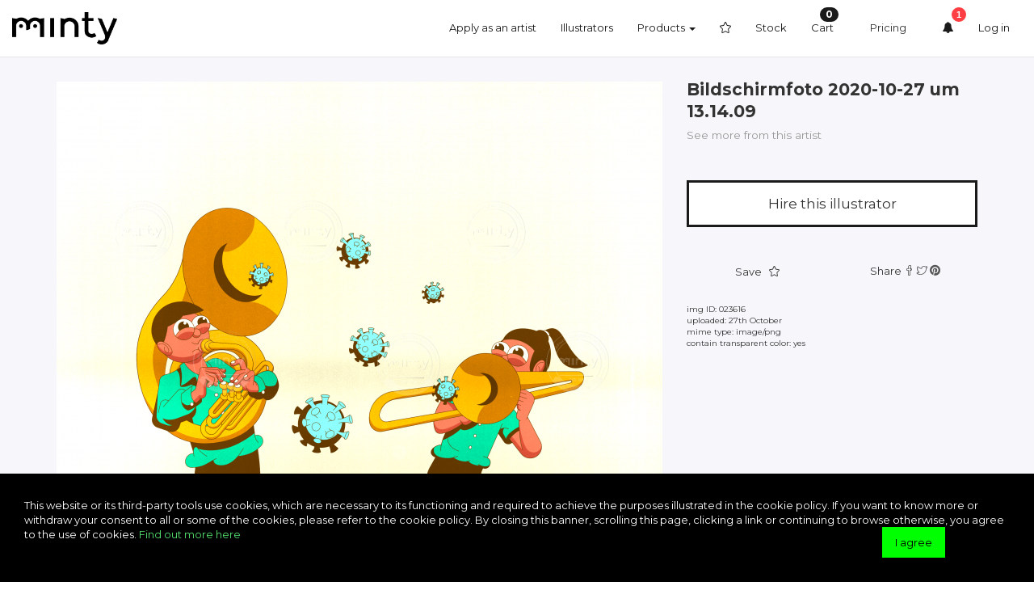

--- FILE ---
content_type: text/html
request_url: https://tasteminty.com/tobi/23616/bildschirmfoto-2020-10-27-um-13.14.09
body_size: 8475
content:
<!DOCTYPE html>
<html lang="en" class="no-js">
  <head>
    
<meta charset="utf-8">
<meta http-equiv="X-UA-Compatible" content="IE=edge">
<title>Bildschirmfoto 2020-10-27 um 13.14.09 - Illustration price | Minty</title>
<meta name="description" content="High quality illustrator community curated by creative professionals">
<meta name="viewport" content="width=device-width, initial-scale=1">

<meta name="google-site-verification" content="gxtSIJBi3rvqOC5XB4mUdhTTRKPu5WfZ02GqtUZJAmQ" />

<meta property="fb:app_id" content="498780110295813" />
<meta property="og:site_name" content="Find Illustrator. Minty."/>
<meta property="og:type" content="website"/>
<meta property="og:url" content="https://tasteminty.com/tobi/23616/bildschirmfoto-2020-10-27-um-13.14.09">
<meta property="og:image" content="https://tasteminty.com/file/image/750/00023616.png">
<meta property="og:image:type" content="image/png">
<meta property="og:title" content="Bildschirmfoto 2020-10-27 um 13.14.09">
<meta property="og:description" content="Illustration from Mintystock.com by Tobi">
<meta property="article:author" content="https://tasteminty.com/tobi">
<meta property="og:image:width" content="750">
<meta property="og:image:height" content="531">

<meta property="twitter:account_id" content="2601831590">
<meta property="twitter:card" content="photo">
<meta property="twitter:site" content="@tasteminty">
<meta property="twitter:url" content="https://tasteminty.com/tobi/23616/bildschirmfoto-2020-10-27-um-13.14.09">
<meta property="twitter:title" content="Bildschirmfoto 2020-10-27 um 13.14.09">
<meta property="twitter:description" content="Illustration from Mintystock.com by Tobi">
<meta property="twitter:image" content="https://tasteminty.com/file/image/750/00023616.png">
<meta property="twitter:image:width" content="750">
<meta property="twitter:image:height" content="531">

<link rel="stylesheet" type="text/css" href="https://tasteminty.com/frontend/css/stock.min.css?v=1.122.4" media="screen, projection">

<script src="https://tasteminty.com/frontend/js/vendor/modernizr-2.7.1.min.js"></script>
<script src='https://www.google.com/recaptcha/api.js?hl=en-GB'></script>

<!-- HTML5 shim and Respond.js IE8 support of HTML5 elements and media queries -->
<!--[if lt IE 9]>
  <script src="https://oss.maxcdn.com/libs/html5shiv/3.7.0/html5shiv.js"></script>
  <script src="https://oss.maxcdn.com/libs/respond.js/1.4.2/respond.min.js"></script>
<![endif]-->

    <link rel="apple-touch-icon" sizes="57x57" href="/apple-icon-57x57.png">
    <link rel="apple-touch-icon" sizes="60x60" href="/apple-icon-60x60.png">
    <link rel="apple-touch-icon" sizes="72x72" href="/apple-icon-72x72.png">
    <link rel="apple-touch-icon" sizes="76x76" href="/apple-icon-76x76.png">
    <link rel="apple-touch-icon" sizes="114x114" href="/apple-icon-114x114.png">
    <link rel="apple-touch-icon" sizes="120x120" href="/apple-icon-120x120.png">
    <link rel="apple-touch-icon" sizes="144x144" href="/apple-icon-144x144.png">
    <link rel="apple-touch-icon" sizes="152x152" href="/apple-icon-152x152.png">
    <link rel="apple-touch-icon" sizes="180x180" href="/apple-icon-180x180.png">
    <link rel="icon" type="image/png" sizes="192x192"  href="/android-icon-192x192.png">
    <link rel="icon" type="image/png" sizes="32x32" href="/favicon-32x32.png">
    <link rel="icon" type="image/png" sizes="96x96" href="/favicon-96x96.png">
    <link rel="icon" type="image/png" sizes="16x16" href="/favicon-16x16.png">
    <link rel="manifest" href="/manifest.json">
    <meta name="msapplication-TileColor" content="#ffffff">
    <meta name="msapplication-TileImage" content="/ms-icon-144x144.png">
    <meta name="theme-color" content="#ffffff"><!-- Smartlook -->
<script type="text/javascript">
  window.smartlook||(function(d) {
  var o=smartlook=function(){ o.api.push(arguments)},h=d.getElementsByTagName('head')[0];
  var c=d.createElement('script');o.api=new Array();c.async=true;c.type='text/javascript';
  c.charset='utf-8';c.src='//rec.getsmartlook.com/recorder.js';h.appendChild(c);
  })(document);
  smartlook('init', '8fdbab91a1710938f0e33f5a23b9bc8e89cd17f4');

  smartlook('tag', 'email', '');
  smartlook('tag', 'name', '');
  smartlook('tag', 'occupation', 'quest');
</script>

<script>
window.dataLayer = window.dataLayer || [];
dataLayer.push(
{
			'pageType': 'Illustration',
}
 

);
</script>


<!-- Google Tag Manager -->
<script>(function(w,d,s,l,i){w[l]=w[l]||[];w[l].push({'gtm.start':
new Date().getTime(),event:'gtm.js'});var f=d.getElementsByTagName(s)[0],
j=d.createElement(s),dl=l!='dataLayer'?'&l='+l:'';j.async=true;j.src=
'https://www.googletagmanager.com/gtm.js?id='+i+dl;f.parentNode.insertBefore(j,f);
})(window,document,'script','dataLayer','GTM-TXNW2T');</script>
<!-- End Google Tag Manager -->


<script src="https://unpkg.com/vue"></script>
   <script src="/frontend/js/dpa.js"></script>

<!-- Facebook Pixel Code -->
<script>
  !function(f,b,e,v,n,t,s)
  {if(f.fbq)return;n=f.fbq=function(){n.callMethod?
  n.callMethod.apply(n,arguments):n.queue.push(arguments)};
  if(!f._fbq)f._fbq=n;n.push=n;n.loaded=!0;n.version='2.0';
  n.queue=[];t=b.createElement(e);t.async=!0;
  t.src=v;s=b.getElementsByTagName(e)[0];
  s.parentNode.insertBefore(t,s)}(window, document,'script',
  'https://connect.facebook.net/en_US/fbevents.js');
  fbq('init', '228388630836292');


  fbq('track', 'PageView');


</script>
<noscript><img height="1" width="1" style="display:none"
  src="https://www.facebook.com/tr?id=228388630836292&ev=PageView&noscript=1"
/></noscript>
<!-- End Facebook Pixel Code -->
<script type="text/javascript">
    if (typeof window.MintyObj != 'object') {
        window.MintyObj = {
            baseURL : 'https://tasteminty.com/',
            isUserLoged : false        }
    }
</script>

  </head>

  <body id="stock">

  <!-- Google Tag Manager (noscript) -->
<noscript><iframe src="https://www.googletagmanager.com/ns.html?id=GTM-TXNW2T"
height="0" width="0" style="display:none;visibility:hidden"></iframe></noscript>
<!-- End Google Tag Manager (noscript) -->

<div id="side-menu">
  <ul>
    <li class="cart-menu-box"><a href="https://tasteminty.com/cart/step1">Cart <i class="badge" id="cart-menu-box-count">0</i> <i class="icon icon-basket"></i></a></li>
    <li><a href="https://tasteminty.com/signup">Sign up <span class="icon icon-uni7F"></span></a></li>
    <li><a href="https://tasteminty.com/login">Log in <span class="icon icon-ghost"></span></a></li>
  </ul>

</div><nav id="main-nav" role="navigation" class="navbar navbar-default">
    <div class="container-fluid">
        <div class="row">

            <div class="col-lg-2 logo-container">
                <a href="https://tasteminty.com/" class="logo"><img id="logo" src="https://tasteminty.com/frontend/img/minty-logo.png" alt="Find Illustrator. Minty."></a>
                <button type="button" class="navbar-toggle">
                    <span class="sr-only">Toggle navigation</span>
                    <span class="icon-bar"></span>
                    <span class="icon-bar"></span>
                    <span class="icon-bar"></span>
                </button>
            </div>

            
                        <div class="col-md-10">
                <div class="collapse navbar-collapse hidden-xs hidden-sm">
                    <ul class="nav navbar-nav navbar-right">
	
            <li><a href="https://tasteminty.com/signup/illustrator">Apply as an artist</a></li>
        <li><a href="https://tasteminty.com/browse/artists">Illustrators</a></li>
        <li class="dropdown">
  <a id="product_top_menu" data-target="#" href="https://tasteminty.com/" data-toggle="dropdown" role="button" aria-haspopup="true" aria-expanded="false">Products <span class="caret"></span></a>

  <ul class="dropdown-menu" aria-labelledby="product_top_menu">
    <li class="dropdown-menu-wrapper">
        <h5>Artbuyer</h5>
        <ul>
            <li><a href="https://tasteminty.com/commission/preorder">Post a job <span>Project, but no illustrator? Post your project and artists will come to you.</span></a></li>
            <li><a href="https://tasteminty.com/browse/artists/-/1">Browse illustrators <span>Find the right illustrator for your project</span></a></li>
            <li><a href="https://tasteminty.com/agent">Agent <span>Too busy to get it done? Let our experienced agents help you.</span></a></li>
            <li><a href="https://tasteminty.com/stock">Stock <span>Sometimes you need it quick. Discover thousands of royalty-free artworks</span></a></li>
        </ul>
    </li>
    <li class="dropdown-menu-wrapper">
        <h5>Artist</h5>
        <ul>
            <li><a href="https://tasteminty.com/commission/preorders/public">Available jobs <span>Browse available jobs and find the right project for you</span></a></li>
            <li><a href="https://tasteminty.com/signup/illustrator">Portfolio builder <span>Create your portfolio as easy as drag and drop</span></a></li>
            <li><a href="https://tasteminty.com/minty-academy">Portfolio course <span>Learn to look at the world as art buyer</span></a></li>
        </ul>
    </li>
  </ul>
</li>    
    
    
    <li><a href="https://tasteminty.com/favorites/my_favorites"><i id="topmenufavorites" class="icon icon-star"></i></a></li>
            <li><a href="https://tasteminty.com/stock">Stock</a></li>
    
    <li><a href="https://tasteminty.com/cart/step1">Cart <span class="badge" id="cart-menu-box-count2">
        0    </span></a></li>

    <li class="highlighted"><a href="https://tasteminty.com/commission/preorder">Pricing</a></li>
    <li><a title="News" id="Beam_me"><span class="icon icon-bell"></span></a></li>

            <li><a href="https://tasteminty.com/login">Log in</a></li>
    		
			

</ul>                </div>
            </div>

        </div>
    </div>
</nav>

<script>
(function() {
    window.addEventListener('scroll', function(e){
        var navigation = document.getElementById('main-nav');
        if ( window.scrollY > 70 ) {
            document.body.classList.add('scroll');
            var wait = window.setTimeout(function() {
               document.getElementById('main-nav').classList.add('sticky');
            }, 500);
        }
        else {
            window.clearTimeout(wait);
            document.body.classList.remove('scroll');
            document.getElementById('main-nav').classList.remove('sticky')
        }
    }, false);
}());
</script>
  
    <div class="illust-detail">
      <div class="container">
        <div class="row">

                    <div class="col-md-8">
            <img src="https://tasteminty.com/file/image/750/00023616.png" alt="Bildschirmfoto 2020-10-27 um 13.14.09" class="img-responsive">
          </div>
          
          <div class="col-md-4">
            <h1 class="product-title">Bildschirmfoto 2020-10-27 um 13.14.09<br/>
            <small><a href='https://tasteminty.com/tobi' class='author-name'>See more from this artist</a>            </small></h1>

            <div class="action-buttons">
              <a class="btn btn-lg btn-default btn-block" href="https://www.owlillustration.com/hireillustrator/" target="_blank">Hire this illustrator</a>
            </div>

            <div class="socials row">
              <div class="col-xs-6 text-center">
              Save <button data-addtofavorites="23616" title="add to favourites" class="btn-favorite"></button>
              </div>
              <div class="col-xs-6 text-center">
              Share
              <a href="https://www.facebook.com/sharer.php?u=https://tasteminty.com/tobi/23616/bildschirmfoto-2020-10-27-um-13.14.09" class="facebook"><i class="icon icon-facebook"></i> <span class="share-count"></span></a>
              <a href="https://twitter.com/share?url=https://tasteminty.com/tobi/23616/bildschirmfoto-2020-10-27-um-13.14.09" class="twitter"><i class="icon icon-twitter"></i> <span class="share-count"></span></a>
              <a href="https://www.pinterest.com/pin/create/button/?url=https://tasteminty.com/tobi/23616/bildschirmfoto-2020-10-27-um-13.14.09&media=https://tasteminty.com/file/image/750/00023616.png&description=Bildschirmfoto 2020-10-27 um 13.14.09 via tasteminty.com" class="pinterest"><i class="icon icon-pinterest"> <span class="share-count"></span></i></a>
              </div>
            </div>

            <p class="tags">
                        </p>

            <p class="product-meta">
      				img ID: 023616<br />
      				uploaded: 27th October<br />
      				mime type: image/png      				      				<br />contain transparent color: yes      				      				      			</p>
            
            <script async type="text/javascript" src="//cdn.carbonads.com/carbon.js?serve=CK7D627U&placement=tastemintycom" id="_carbonads_js"></script>

<style>
    #carbonads {
  --width: 100%;
  --font-size: 14px;
}

#carbonads {
  display: block;
  overflow: hidden;
  padding: 1em;
  font-family: Verdana, "Helvetica Neue", Helvetica, sans-serif;
  line-height: 1.5;
  background-color: #FFF;
  margin-top: 30px;
}

#carbonads a {
    color: #999
}

#carbonads span {
  position: relative;
  display: block;
  overflow: hidden;
}

.carbon-img {
  float: left;
  margin-right: 1em;
}

.carbon-img img {
  display: block;
  line-height: 1;
}

.carbon-text {
  display: block;
  float: left;
  max-width: calc(100% - 130px - 1em);
  text-align: left;
}

.carbon-poweredby {
  position: absolute;
  right: 0;
  bottom: 0;
  display: block;
  font-size: .8em;
  text-transform: uppercase;
  line-height: 1;
  letter-spacing: 1px;
}

#filter-sidebar #carbonads {
  margin-bottom: 30px;
}

#filter-sidebar #carbonads span {
  display: block;
  overflow: hidden;
  margin-top: 15px;
  margin-bottom: 30px;
}


#filter-sidebar .carbon-img {
  display: block;
  margin: 0 auto 1em;
  float: none;
}
#filter-sidebar .carbon-img img {
  margin: 0 auto;
}

#filter-sidebar .carbon-text {
  display: block;
  margin-bottom: 8px;
  float: none;
  max-width: 100%;
  text-align: center;
}

#filter-sidebar .carbon-poweredby {
  display: block;
  text-transform: uppercase;
  letter-spacing: 1px;
  font-size: .8em;
  line-height: 1;
  position: relative;
  text-align: center;
}

</style>          </div>

        </div>
      </div>
    </div>
    <!-- /.illust-detail -->

    <div class="relevant-illust">
      <div id="brick-grid" class="big">
        
	<div class="item" name="14616">
		<a href="https://tasteminty.com/image/14616" title="Crystal Diamond Stone"  >
			<img src="https://tasteminty.com/file/image/320/00014616.jpg" alt="Crystal Diamond Stone" width="320" height="222">
            <div class="item-overlay"></div>
        </a>
        <div class="item-autor">
            <a  data-getmodal="login"  href="https://tasteminty.com/a/3955/public_profile" title="Go to artist profile">
                <img src="https://tasteminty.com/userfiles/avatar/3955?gen=1763381379" width="30" height="30" alt="Contact author" class="avatar img-circle">View artist's profile
            </a>
            <button data-addtofavorites="14616" title="add to favourites" class="btn-favorite"></button>
        </div>
	</div>	<div class="item" name="14615">
		<a href="https://tasteminty.com/image/14615" title="Abstract face holding City building on the street"  >
			<img src="https://tasteminty.com/file/image/320/00014615.jpg" alt="Abstract face holding City building on the street" width="320" height="472">
            <div class="item-overlay"></div>
        </a>
        <div class="item-autor">
            <a  data-getmodal="login"  href="https://tasteminty.com/a/3955/public_profile" title="Go to artist profile">
                <img src="https://tasteminty.com/userfiles/avatar/3955?gen=1763381379" width="30" height="30" alt="Contact author" class="avatar img-circle">View artist's profile
            </a>
            <button data-addtofavorites="14615" title="add to favourites" class="btn-favorite"></button>
        </div>
	</div>	<div class="item" name="14613">
		<a href="https://tasteminty.com/image/14613" title="Desert City or Future Medina Town in Middle East Sunset"  >
			<img src="https://tasteminty.com/file/image/320/00014613.jpg" alt="Desert City or Future Medina Town in Middle East Sunset" width="320" height="480">
            <div class="item-overlay"></div>
        </a>
        <div class="item-autor">
            <a  data-getmodal="login"  href="https://tasteminty.com/a/3955/public_profile" title="Go to artist profile">
                <img src="https://tasteminty.com/userfiles/avatar/3955?gen=1763381379" width="30" height="30" alt="Contact author" class="avatar img-circle">View artist's profile
            </a>
            <button data-addtofavorites="14613" title="add to favourites" class="btn-favorite"></button>
        </div>
	</div>	<div class="item" name="14612">
		<a href="https://tasteminty.com/image/14612" title="Diver jumping off from abstract glacier or cliff to dive"  >
			<img src="https://tasteminty.com/file/image/320/00014612.jpg" alt="Diver jumping off from abstract glacier or cliff to dive" width="320" height="320">
            <div class="item-overlay"></div>
        </a>
        <div class="item-autor">
            <a  data-getmodal="login"  href="https://tasteminty.com/a/3955/public_profile" title="Go to artist profile">
                <img src="https://tasteminty.com/userfiles/avatar/3955?gen=1763381379" width="30" height="30" alt="Contact author" class="avatar img-circle">View artist's profile
            </a>
            <button data-addtofavorites="14612" title="add to favourites" class="btn-favorite"></button>
        </div>
	</div>	<div class="item" name="14610">
		<a href="https://tasteminty.com/image/14610" title="Strong female hiker with backpack in mountains looking at the view in the valley down the cliffs"  >
			<img src="https://tasteminty.com/file/image/320/00014610.png" alt="Strong female hiker with backpack in mountains looking at the view in the valley down the cliffs" width="320" height="453">
            <div class="item-overlay"></div>
        </a>
        <div class="item-autor">
            <a  data-getmodal="login"  href="https://tasteminty.com/a/3955/public_profile" title="Go to artist profile">
                <img src="https://tasteminty.com/userfiles/avatar/3955?gen=1763381379" width="30" height="30" alt="Contact author" class="avatar img-circle">View artist's profile
            </a>
            <button data-addtofavorites="14610" title="add to favourites" class="btn-favorite"></button>
        </div>
	</div>	<div class="item" name="14609">
		<a href="https://tasteminty.com/image/14609" title="Man, hiker with backpack in the cave measuring"  >
			<img src="https://tasteminty.com/file/image/320/00014609.png" alt="Man, hiker with backpack in the cave measuring" width="320" height="453">
            <div class="item-overlay"></div>
        </a>
        <div class="item-autor">
            <a  data-getmodal="login"  href="https://tasteminty.com/a/3955/public_profile" title="Go to artist profile">
                <img src="https://tasteminty.com/userfiles/avatar/3955?gen=1763381379" width="30" height="30" alt="Contact author" class="avatar img-circle">View artist's profile
            </a>
            <button data-addtofavorites="14609" title="add to favourites" class="btn-favorite"></button>
        </div>
	</div>	<div class="item" name="14611">
		<a href="https://tasteminty.com/image/14611" title="Abstract Building in Dessert looking made in Salvator Dali style"  >
			<img src="https://tasteminty.com/file/image/320/00014611.png" alt="Abstract Building in Dessert looking made in Salvator Dali style" width="320" height="506">
            <div class="item-overlay"></div>
        </a>
        <div class="item-autor">
            <a  data-getmodal="login"  href="https://tasteminty.com/a/3955/public_profile" title="Go to artist profile">
                <img src="https://tasteminty.com/userfiles/avatar/3955?gen=1763381379" width="30" height="30" alt="Contact author" class="avatar img-circle">View artist's profile
            </a>
            <button data-addtofavorites="14611" title="add to favourites" class="btn-favorite"></button>
        </div>
	</div>	<div class="item" name="14608">
		<a href="https://tasteminty.com/image/14608" title="Person meditating in the future container"  >
			<img src="https://tasteminty.com/file/image/320/00014608.png" alt="Person meditating in the future container" width="320" height="320">
            <div class="item-overlay"></div>
        </a>
        <div class="item-autor">
            <a  data-getmodal="login"  href="https://tasteminty.com/a/3955/public_profile" title="Go to artist profile">
                <img src="https://tasteminty.com/userfiles/avatar/3955?gen=1763381379" width="30" height="30" alt="Contact author" class="avatar img-circle">View artist's profile
            </a>
            <button data-addtofavorites="14608" title="add to favourites" class="btn-favorite"></button>
        </div>
	</div>	<div class="item" name="23685">
		<a href="https://tasteminty.com/image/23685" title="Lara 1"  >
			<img src="https://tasteminty.com/file/image/320/00023685.png" alt="Lara 1" width="320" height="414">
            <div class="item-overlay"></div>
        </a>
        <div class="item-autor">
            <a  data-getmodal="login"  href="https://tasteminty.com/a/3955/public_profile" title="Go to artist profile">
                <img src="https://tasteminty.com/userfiles/avatar/3955?gen=1763381379" width="30" height="30" alt="Contact author" class="avatar img-circle">View artist's profile
            </a>
            <button data-addtofavorites="23685" title="add to favourites" class="btn-favorite"></button>
        </div>
	</div>	<div class="item" name="23684">
		<a href="https://tasteminty.com/image/23684" title="Xiang 3"  >
			<img src="https://tasteminty.com/file/image/320/00023684.png" alt="Xiang 3" width="320" height="198">
            <div class="item-overlay"></div>
        </a>
        <div class="item-autor">
            <a  data-getmodal="login"  href="https://tasteminty.com/a/3955/public_profile" title="Go to artist profile">
                <img src="https://tasteminty.com/userfiles/avatar/3955?gen=1763381379" width="30" height="30" alt="Contact author" class="avatar img-circle">View artist's profile
            </a>
            <button data-addtofavorites="23684" title="add to favourites" class="btn-favorite"></button>
        </div>
	</div>	<div class="item" name="23683">
		<a href="https://tasteminty.com/image/23683" title="Xiang 2"  >
			<img src="https://tasteminty.com/file/image/320/00023683.png" alt="Xiang 2" width="320" height="198">
            <div class="item-overlay"></div>
        </a>
        <div class="item-autor">
            <a  data-getmodal="login"  href="https://tasteminty.com/a/3955/public_profile" title="Go to artist profile">
                <img src="https://tasteminty.com/userfiles/avatar/3955?gen=1763381379" width="30" height="30" alt="Contact author" class="avatar img-circle">View artist's profile
            </a>
            <button data-addtofavorites="23683" title="add to favourites" class="btn-favorite"></button>
        </div>
	</div>	<div class="item" name="23682">
		<a href="https://tasteminty.com/image/23682" title="Xiang 1"  >
			<img src="https://tasteminty.com/file/image/320/00023682.png" alt="Xiang 1" width="320" height="207">
            <div class="item-overlay"></div>
        </a>
        <div class="item-autor">
            <a  data-getmodal="login"  href="https://tasteminty.com/a/3955/public_profile" title="Go to artist profile">
                <img src="https://tasteminty.com/userfiles/avatar/3955?gen=1763381379" width="30" height="30" alt="Contact author" class="avatar img-circle">View artist's profile
            </a>
            <button data-addtofavorites="23682" title="add to favourites" class="btn-favorite"></button>
        </div>
	</div>	<div class="item" name="23681">
		<a href="https://tasteminty.com/image/23681" title="Tueto 3"  >
			<img src="https://tasteminty.com/file/image/320/00023681.png" alt="Tueto 3" width="320" height="198">
            <div class="item-overlay"></div>
        </a>
        <div class="item-autor">
            <a  data-getmodal="login"  href="https://tasteminty.com/a/3955/public_profile" title="Go to artist profile">
                <img src="https://tasteminty.com/userfiles/avatar/3955?gen=1763381379" width="30" height="30" alt="Contact author" class="avatar img-circle">View artist's profile
            </a>
            <button data-addtofavorites="23681" title="add to favourites" class="btn-favorite"></button>
        </div>
	</div>	<div class="item" name="23680">
		<a href="https://tasteminty.com/image/23680" title="Tueto 2"  >
			<img src="https://tasteminty.com/file/image/320/00023680.png" alt="Tueto 2" width="320" height="198">
            <div class="item-overlay"></div>
        </a>
        <div class="item-autor">
            <a  data-getmodal="login"  href="https://tasteminty.com/a/3955/public_profile" title="Go to artist profile">
                <img src="https://tasteminty.com/userfiles/avatar/3955?gen=1763381379" width="30" height="30" alt="Contact author" class="avatar img-circle">View artist's profile
            </a>
            <button data-addtofavorites="23680" title="add to favourites" class="btn-favorite"></button>
        </div>
	</div>	<div class="item" name="23679">
		<a href="https://tasteminty.com/image/23679" title="Tueto 1"  >
			<img src="https://tasteminty.com/file/image/320/00023679.png" alt="Tueto 1" width="320" height="273">
            <div class="item-overlay"></div>
        </a>
        <div class="item-autor">
            <a  data-getmodal="login"  href="https://tasteminty.com/a/3955/public_profile" title="Go to artist profile">
                <img src="https://tasteminty.com/userfiles/avatar/3955?gen=1763381379" width="30" height="30" alt="Contact author" class="avatar img-circle">View artist's profile
            </a>
            <button data-addtofavorites="23679" title="add to favourites" class="btn-favorite"></button>
        </div>
	</div>	<div class="item" name="23677">
		<a href="https://tasteminty.com/image/23677" title="Sara 2"  >
			<img src="https://tasteminty.com/file/image/320/00023677.png" alt="Sara 2" width="320" height="198">
            <div class="item-overlay"></div>
        </a>
        <div class="item-autor">
            <a  data-getmodal="login"  href="https://tasteminty.com/a/3955/public_profile" title="Go to artist profile">
                <img src="https://tasteminty.com/userfiles/avatar/3955?gen=1763381379" width="30" height="30" alt="Contact author" class="avatar img-circle">View artist's profile
            </a>
            <button data-addtofavorites="23677" title="add to favourites" class="btn-favorite"></button>
        </div>
	</div>	<div class="item" name="23676">
		<a href="https://tasteminty.com/image/23676" title="Sara 1"  >
			<img src="https://tasteminty.com/file/image/320/00023676.png" alt="Sara 1" width="320" height="198">
            <div class="item-overlay"></div>
        </a>
        <div class="item-autor">
            <a  data-getmodal="login"  href="https://tasteminty.com/a/3955/public_profile" title="Go to artist profile">
                <img src="https://tasteminty.com/userfiles/avatar/3955?gen=1763381379" width="30" height="30" alt="Contact author" class="avatar img-circle">View artist's profile
            </a>
            <button data-addtofavorites="23676" title="add to favourites" class="btn-favorite"></button>
        </div>
	</div>	<div class="item" name="23675">
		<a href="https://tasteminty.com/image/23675" title="Maran 3"  >
			<img src="https://tasteminty.com/file/image/320/00023675.png" alt="Maran 3" width="320" height="198">
            <div class="item-overlay"></div>
        </a>
        <div class="item-autor">
            <a  data-getmodal="login"  href="https://tasteminty.com/a/3955/public_profile" title="Go to artist profile">
                <img src="https://tasteminty.com/userfiles/avatar/3955?gen=1763381379" width="30" height="30" alt="Contact author" class="avatar img-circle">View artist's profile
            </a>
            <button data-addtofavorites="23675" title="add to favourites" class="btn-favorite"></button>
        </div>
	</div>	<div class="item" name="23673">
		<a href="https://tasteminty.com/image/23673" title="Maran 1"  >
			<img src="https://tasteminty.com/file/image/320/00023673.png" alt="Maran 1" width="320" height="200">
            <div class="item-overlay"></div>
        </a>
        <div class="item-autor">
            <a  data-getmodal="login"  href="https://tasteminty.com/a/3955/public_profile" title="Go to artist profile">
                <img src="https://tasteminty.com/userfiles/avatar/3955?gen=1763381379" width="30" height="30" alt="Contact author" class="avatar img-circle">View artist's profile
            </a>
            <button data-addtofavorites="23673" title="add to favourites" class="btn-favorite"></button>
        </div>
	</div>	<div class="item" name="23670">
		<a href="https://tasteminty.com/image/23670" title="Luther 1"  >
			<img src="https://tasteminty.com/file/image/320/00023670.png" alt="Luther 1" width="320" height="200">
            <div class="item-overlay"></div>
        </a>
        <div class="item-autor">
            <a  data-getmodal="login"  href="https://tasteminty.com/a/3955/public_profile" title="Go to artist profile">
                <img src="https://tasteminty.com/userfiles/avatar/3955?gen=1763381379" width="30" height="30" alt="Contact author" class="avatar img-circle">View artist's profile
            </a>
            <button data-addtofavorites="23670" title="add to favourites" class="btn-favorite"></button>
        </div>
	</div>	<div class="item" name="23668">
		<a href="https://tasteminty.com/image/23668" title="Luiza 2"  >
			<img src="https://tasteminty.com/file/image/320/00023668.png" alt="Luiza 2" width="320" height="198">
            <div class="item-overlay"></div>
        </a>
        <div class="item-autor">
            <a  data-getmodal="login"  href="https://tasteminty.com/a/3955/public_profile" title="Go to artist profile">
                <img src="https://tasteminty.com/userfiles/avatar/3955?gen=1763381379" width="30" height="30" alt="Contact author" class="avatar img-circle">View artist's profile
            </a>
            <button data-addtofavorites="23668" title="add to favourites" class="btn-favorite"></button>
        </div>
	</div>	<div class="item" name="23667">
		<a href="https://tasteminty.com/image/23667" title="Luiza 1"  >
			<img src="https://tasteminty.com/file/image/320/00023667.png" alt="Luiza 1" width="320" height="198">
            <div class="item-overlay"></div>
        </a>
        <div class="item-autor">
            <a  data-getmodal="login"  href="https://tasteminty.com/a/3955/public_profile" title="Go to artist profile">
                <img src="https://tasteminty.com/userfiles/avatar/3955?gen=1763381379" width="30" height="30" alt="Contact author" class="avatar img-circle">View artist's profile
            </a>
            <button data-addtofavorites="23667" title="add to favourites" class="btn-favorite"></button>
        </div>
	</div>	<div class="item" name="23666">
		<a href="https://tasteminty.com/image/23666" title="Logan 3"  >
			<img src="https://tasteminty.com/file/image/320/00023666.png" alt="Logan 3" width="320" height="198">
            <div class="item-overlay"></div>
        </a>
        <div class="item-autor">
            <a  data-getmodal="login"  href="https://tasteminty.com/a/3955/public_profile" title="Go to artist profile">
                <img src="https://tasteminty.com/userfiles/avatar/3955?gen=1763381379" width="30" height="30" alt="Contact author" class="avatar img-circle">View artist's profile
            </a>
            <button data-addtofavorites="23666" title="add to favourites" class="btn-favorite"></button>
        </div>
	</div>	<div class="item" name="23664">
		<a href="https://tasteminty.com/image/23664" title="Logan 1"  >
			<img src="https://tasteminty.com/file/image/320/00023664.png" alt="Logan 1" width="320" height="255">
            <div class="item-overlay"></div>
        </a>
        <div class="item-autor">
            <a  data-getmodal="login"  href="https://tasteminty.com/a/3955/public_profile" title="Go to artist profile">
                <img src="https://tasteminty.com/userfiles/avatar/3955?gen=1763381379" width="30" height="30" alt="Contact author" class="avatar img-circle">View artist's profile
            </a>
            <button data-addtofavorites="23664" title="add to favourites" class="btn-favorite"></button>
        </div>
	</div>	<div class="item" name="23663">
		<a href="https://tasteminty.com/image/23663" title="Laszlo 3"  >
			<img src="https://tasteminty.com/file/image/320/00023663.png" alt="Laszlo 3" width="320" height="255">
            <div class="item-overlay"></div>
        </a>
        <div class="item-autor">
            <a  data-getmodal="login"  href="https://tasteminty.com/a/3955/public_profile" title="Go to artist profile">
                <img src="https://tasteminty.com/userfiles/avatar/3955?gen=1763381379" width="30" height="30" alt="Contact author" class="avatar img-circle">View artist's profile
            </a>
            <button data-addtofavorites="23663" title="add to favourites" class="btn-favorite"></button>
        </div>
	</div>      </div>
    </div>
    <!-- /.relevant-illust -->

    <footer>
    <div id="footer-socials">
  <div class="container">
    <div class="row">
      <div class="col-md-12">
        <ul>
          <li><a href="https://twitter.com/intent/follow?screen_name=tasteminty" target="_blank" class="icon icon-twitter"></a></li>
          <li><a href="https://www.facebook.com/tasteminty/" target="_blank" class="icon icon-facebook"></a></li>
          <li><a href="mailto:help@tasteminty.com" class="icon icon-envelope"></a></li>
        </ul>
      </div>
    </div>
  </div>
</div>

<div id="footer-menu">
  <div class="container">
    <div class="row">

      <div class="col-md-6">
        <h3>Faq</h3>
        <ul>
          <li><a href="https://tasteminty.com/page/contribute" target="_blank">I want to join Minty as an illustrator. What do I need to do?</a></li>
          <li><a href="https://tasteminty.com/page/about/#aboutA" target="_blank">What exactly is Minty? Can I buy artwork here?</a></li>
          <li><a href="https://tasteminty.com/page/contribute/#contB" target="_blank">How can I upload illustrations to Minty?</a></li>
          <li><a href="https://tasteminty.com/page/contribute/#contA" target="_blank">What are the legal and technical requirements for joining as an artist?</a></li>
          <li><a href="https://tasteminty.com/page/about/#aboutB" target="_blank">What kind of digital artwork can I buy on Minty? </a></li>
          <li><a href="https://tasteminty.com/page/contribute/#contD" target="_blank">What are the top tips for optimal illustration uploads?</a></li>
        </ul>
        <ul class="menu-type-inline">
          <li><a href="https://tasteminty.com/privacy-policy" target="_blank">Privacy policy</a></li>
          <li><a href="https://tasteminty.com/cookie-policy" target="_blank">Cookie policy</a></li>
          <li><a href="https://tasteminty.com/minty-gcc" target="_blank">General commercial conditions</a></li>
        </ul>
      </div>

      <div class="col-md-3">
        <h3>Join</h3>
        <ul class="menu-with-margin-bottom">
          <li><a href="https://tasteminty.com/signup/illustrator">Register as Artist</a></li>
          <li><a href="https://tasteminty.com/signup">Create client profile</a></li>
        </ul>

        <h3>About</h3>
        <ul>
          <li><a href="https://tasteminty.com/page/about" target="_blank">About us</a></li>
          <li><a href="https://picturedesk.tasteminty.com/" target="_blank">Blog </a></li>
          <li><a href="https://tasteminty.com/page/press" target="_blank">Press </a></li>
        </ul>
      </div>

      <div class="col-md-3">
        <h3>How to</h3>
        <ul class="menu-with-margin-bottom">
          <li><a href="https://tasteminty.com/page/contribute" target="_blank">Contribute</a></li>
          <li><a href="https://tasteminty.com/page/guide" target="_blank">Upload your illustrations</a></li>
        </ul>
      </div>

      <div class="col-md-3">
        <h3>Contact us</h3>
        <ul>
          <li>Call us at +421 904 235  709</li>
          <li>Contact: <a href="mailto:help@tasteminty.com">help@tasteminty.com</a></li>
          <!--li><a href="https://tasteminty.com/career">Careers</a></li-->
        </ul>
        <ul>
          <li>Owl Agency s.r.o.</li>
          <li>Kupeckeho 5, 82108 Bratislava, Slovakia</li>
          <li>ID: 46 915 826</li>
        </ul>
      </div>

    </div>
  </div>
</div>

<div id="footer-copy">
  <div class="container">
    <div class="row">
      <div class="col-sm-12 col-md-6 text-left eu_footer clearfix">
        <img src="https://tasteminty.com/frontend/img/eu_flag.jpg">
        <small>With investment from<br>European Regional Development Fund.</small>
      </div>
      <div class="col-sm-12 col-md-6">
        <p>&copy; 2025 Minty is made with love by OWL&nbsp;Illustration&nbsp;Agency&nbsp;&amp;&nbsp;Friends</p>
      </div>
    </div>
  </div>
</div><script src="//ajax.googleapis.com/ajax/libs/jquery/1.11.0/jquery.min.js"></script>
<script>window.jQuery || document.write('<script src="https://tasteminty.com/frontend/js/vendor/jquery-1.11.0.min.js"><\/script>')</script>

<script type="text/javascript" src="https://tasteminty.com/fmw/resources/javascript/ajax.js?v=1.122.4"></script>
<script type="text/javascript" src="https://tasteminty.com/fmw/resources/javascript/global.js.function.js?v=1.122.4"></script>
<script type="text/javascript" src="https://tasteminty.com/fmw/resources/javascript/jq.live.function.js?v=1.122.4"></script>
<script type="text/javascript" src="https://tasteminty.com/fmw/resources/javascript/js.cookie.js?v=1.122.4"></script>

<link rel="stylesheet" href="//ajax.googleapis.com/ajax/libs/jqueryui/1.9.1/themes/smoothness/jquery-ui.css" />
<script src="//ajax.googleapis.com/ajax/libs/jqueryui/1.9.1/jquery-ui.min.js"></script>

<script src="https://tasteminty.com/frontend/js/scripts.min.js?v=1.122.4"></script>

<script type="text/javascript">
	$(function () {
		try {
			if ($("#searchbox") && $("#searchbox").length) {
        $("#searchbox").autocomplete({
    			source: function(request, response) {
    				var url = 'https://tasteminty.com/rest/searchbox';
    				if ($("#searchbox").hasClass('artistonly'))
    					url = 'https://tasteminty.com/rest/searchbox/artist';
						if ($("#searchbox").hasClass('illu_tags_only'))
    					url = 'https://tasteminty.com/rest/searchbox/illu/tag';
						if ($("#searchbox").hasClass('illu_only'))
    					url = 'https://tasteminty.com/rest/searchbox/illu';
    				$.getJSON(url, {
    					search: request.term
    				}, response );
    			},
    			minLength: 3,
    			autoFocus: true,
    			select: function( event, ui ) {
						//dialogSearch.open();
    				$("#searchbox").val(ui.item.value);
    				$("#searchsubmit").click();
    			}
    		}).data("ui-autocomplete")._renderItem = function (ul, item) {
    			return $("<li></li>")
    				.data("item.autocomplete", item)
    				.append("<a>" + item.label + "</a>")
    				.appendTo(ul);
    		};
			}
		} catch (what) {
						}

		$("#ContactMeModal").on("click", ".commissionmessage", function() {
			if ($("#message-text").val().length < 2)
				alert("Message text is required");
			else {
				var ret = $.ajax({
					type:'POST',
					url:'https://tasteminty.com/rest/commission/predraft',
					data: { subject: $('#subject').val(), msg: $("#message-text").val(), artist: $("#clientcommissionid").val() },
					async: false}).responseText;
				var hash = $.parseJSON(ret);
				hash = hash[1];
				if (parseInt(hash[0]) > 0)
					window.location.href = 'https://tasteminty.com/commission/item/'+hash;
			}
		});

		$("#ContactMeModal").on('hidden.bs.modal', function () {
			$('#subject').val($.ajax({type:'GET', url:'https://tasteminty.com/rest/randomsubject', async: false}).responseText);
		});
	});
</script>
<!-- Modal Avatar -->




<script>
    // intercom.io
    //Set your APP_ID
    var APP_ID = "ivovc6ze";
    var current_user_email = "";
    var current_user_name = "";
    var current_user_id = "";
    var current_user_cr = 1396828516;
    var current_user_hash = "0496f720187902fef1656ee5cad48427f8e57d4e423dafabdf0c65108df23381";

    if ( !current_user_email == '' ) {
        window.intercomSettings = {
            app_id: APP_ID,
            name: current_user_name, // Full name
            email: current_user_email, // Email address
            user_id: current_user_id, // current_user_id
            created_at: current_user_cr,
            user_hash: current_user_hash // HMAC
        };
    }
    else {
        window.intercomSettings = {
            app_id: APP_ID
        };
    }
    (function(){var w=window;var ic=w.Intercom;if(typeof ic==="function"){ic('reattach_activator');ic('update',intercomSettings);}else{var d=document;var i=function(){i.c(arguments)};i.q=[];i.c=function(args){i.q.push(args)};w.Intercom=i;function l(){var s=d.createElement('script');s.type='text/javascript';s.async=true;s.src='https://widget.intercom.io/widget/' + APP_ID;var x=d.getElementsByTagName('script')[0];x.parentNode.insertBefore(s,x);}if(w.attachEvent){w.attachEvent('onload',l);}else{w.addEventListener('load',l,false);}}})()
</script>


<script>
    var beamer_config = {
        selector : "Beam_me", //REPLACE: Your element Id to position the alert
        product_id : "JhQLcCtJ598", //DO NOT CHANGE: This is your product code on Beamer
        top: 9, //Optional: Top position offset
        //right: 0, //Optional: Right position offset
        //language: 'EN', //Optional: Bring news in the language of choice
        filter: 'client', //Optional : Bring the news for a certain role as well as all the public news
        //lazy: false, //Optional : true if you want to manually start the script calling Beamer.init()
        //alert : true, //Optional : false if you don't want to initialize the selector
        //callback : your_callback_function, //Optional : Beamer will call this function, with the number of new features as a parameter, after the initialization

        //---------------Visitor Informations---------------
        user_firstname : "", //Optional : input your user firstname for better statistics
        user_lastname : "", //Optional : input your user lastname for better statistics
        user_email : "", //Optional : input your user lastname for better statistics
    };
</script>
<script type="text/javascript" src="https://app.getbeamer.com/js/beamer-embed.js"></script>

    </footer>

  

	
  </body>
</html>


--- FILE ---
content_type: text/css
request_url: https://tasteminty.com/frontend/css/stock.min.css?v=1.122.4
body_size: 29403
content:
@import "https://fonts.googleapis.com/css?family=Montserrat:400,700&subset=latin,latin-ext";/*! normalize.css v3.0.0 | MIT License | git.io/normalize */html{font-family:sans-serif;-ms-text-size-adjust:100%;-webkit-text-size-adjust:100%}body{margin:0}article,aside,details,figcaption,figure,footer,header,hgroup,main,nav,section,summary{display:block}audio,canvas,progress,video{display:inline-block;vertical-align:baseline}audio:not([controls]){display:none;height:0}[hidden],template{display:none}a{background:transparent}a:active,a:hover{outline:0}abbr[title]{border-bottom:1px dotted}b,strong{font-weight:bold}dfn{font-style:italic}h1{font-size:2em;margin:0.67em 0}mark{background:#ff0;color:#000}small{font-size:80%}sub,sup{font-size:75%;line-height:0;position:relative;vertical-align:baseline}sup{top:-0.5em}sub{bottom:-0.25em}img{border:0}svg:not(:root){overflow:hidden}figure{margin:1em 40px}hr{-moz-box-sizing:content-box;box-sizing:content-box;height:0}pre{overflow:auto}code,kbd,pre,samp{font-family:monospace, monospace;font-size:1em}button,input,optgroup,select,textarea{color:inherit;font:inherit;margin:0}button{overflow:visible}button,select{text-transform:none}button,html input[type="button"],input[type="reset"],input[type="submit"]{-webkit-appearance:button;cursor:pointer}button[disabled],html input[disabled]{cursor:default}button::-moz-focus-inner,input::-moz-focus-inner{border:0;padding:0}input{line-height:normal}input[type="checkbox"],input[type="radio"]{box-sizing:border-box;padding:0}input[type="number"]::-webkit-inner-spin-button,input[type="number"]::-webkit-outer-spin-button{height:auto}input[type="search"]{-webkit-appearance:textfield;-moz-box-sizing:content-box;-webkit-box-sizing:content-box;box-sizing:content-box}input[type="search"]::-webkit-search-cancel-button,input[type="search"]::-webkit-search-decoration{-webkit-appearance:none}fieldset{border:1px solid #c0c0c0;margin:0 2px;padding:0.35em 0.625em 0.75em}legend{border:0;padding:0}textarea{overflow:auto}optgroup{font-weight:bold}table{border-collapse:collapse;border-spacing:0}td,th{padding:0}@font-face{font-family:'Glyphicons Halflings';src:url('fonts/glyphicons-halflings-regular.eot');src:url('fonts/glyphicons-halflings-regular.eot?#iefix') format('embedded-opentype'),url('fonts/glyphicons-halflings-regular.woff') format('woff'),url('fonts/glyphicons-halflings-regular.ttf') format('truetype'),url('fonts/glyphicons-halflings-regular.svg#glyphicons_halflingsregular') format('svg')}.glyphicon{position:relative;top:1px;display:inline-block;font-family:'Glyphicons Halflings';font-style:normal;font-weight:normal;line-height:1;-webkit-font-smoothing:antialiased;-moz-osx-font-smoothing:grayscale}.glyphicon-asterisk:before{content:"\2a"}.glyphicon-plus:before{content:"\2b"}.glyphicon-euro:before{content:"\20ac"}.glyphicon-minus:before{content:"\2212"}.glyphicon-cloud:before{content:"\2601"}.glyphicon-envelope:before{content:"\2709"}.glyphicon-pencil:before{content:"\270f"}.glyphicon-glass:before{content:"\e001"}.glyphicon-music:before{content:"\e002"}.glyphicon-search:before{content:"\e003"}.glyphicon-heart:before{content:"\e005"}.glyphicon-star:before{content:"\e006"}.glyphicon-star-empty:before{content:"\e007"}.glyphicon-user:before{content:"\e008"}.glyphicon-film:before{content:"\e009"}.glyphicon-th-large:before{content:"\e010"}.glyphicon-th:before{content:"\e011"}.glyphicon-th-list:before{content:"\e012"}.glyphicon-ok:before{content:"\e013"}.glyphicon-remove:before{content:"\e014"}.glyphicon-zoom-in:before{content:"\e015"}.glyphicon-zoom-out:before{content:"\e016"}.glyphicon-off:before{content:"\e017"}.glyphicon-signal:before{content:"\e018"}.glyphicon-cog:before{content:"\e019"}.glyphicon-trash:before{content:"\e020"}.glyphicon-home:before{content:"\e021"}.glyphicon-file:before{content:"\e022"}.glyphicon-time:before{content:"\e023"}.glyphicon-road:before{content:"\e024"}.glyphicon-download-alt:before{content:"\e025"}.glyphicon-download:before{content:"\e026"}.glyphicon-upload:before{content:"\e027"}.glyphicon-inbox:before{content:"\e028"}.glyphicon-play-circle:before{content:"\e029"}.glyphicon-repeat:before{content:"\e030"}.glyphicon-refresh:before{content:"\e031"}.glyphicon-list-alt:before{content:"\e032"}.glyphicon-lock:before{content:"\e033"}.glyphicon-flag:before{content:"\e034"}.glyphicon-headphones:before{content:"\e035"}.glyphicon-volume-off:before{content:"\e036"}.glyphicon-volume-down:before{content:"\e037"}.glyphicon-volume-up:before{content:"\e038"}.glyphicon-qrcode:before{content:"\e039"}.glyphicon-barcode:before{content:"\e040"}.glyphicon-tag:before{content:"\e041"}.glyphicon-tags:before{content:"\e042"}.glyphicon-book:before{content:"\e043"}.glyphicon-bookmark:before{content:"\e044"}.glyphicon-print:before{content:"\e045"}.glyphicon-camera:before{content:"\e046"}.glyphicon-font:before{content:"\e047"}.glyphicon-bold:before{content:"\e048"}.glyphicon-italic:before{content:"\e049"}.glyphicon-text-height:before{content:"\e050"}.glyphicon-text-width:before{content:"\e051"}.glyphicon-align-left:before{content:"\e052"}.glyphicon-align-center:before{content:"\e053"}.glyphicon-align-right:before{content:"\e054"}.glyphicon-align-justify:before{content:"\e055"}.glyphicon-list:before{content:"\e056"}.glyphicon-indent-left:before{content:"\e057"}.glyphicon-indent-right:before{content:"\e058"}.glyphicon-facetime-video:before{content:"\e059"}.glyphicon-picture:before{content:"\e060"}.glyphicon-map-marker:before{content:"\e062"}.glyphicon-adjust:before{content:"\e063"}.glyphicon-tint:before{content:"\e064"}.glyphicon-edit:before{content:"\e065"}.glyphicon-share:before{content:"\e066"}.glyphicon-check:before{content:"\e067"}.glyphicon-move:before{content:"\e068"}.glyphicon-step-backward:before{content:"\e069"}.glyphicon-fast-backward:before{content:"\e070"}.glyphicon-backward:before{content:"\e071"}.glyphicon-play:before{content:"\e072"}.glyphicon-pause:before{content:"\e073"}.glyphicon-stop:before{content:"\e074"}.glyphicon-forward:before{content:"\e075"}.glyphicon-fast-forward:before{content:"\e076"}.glyphicon-step-forward:before{content:"\e077"}.glyphicon-eject:before{content:"\e078"}.glyphicon-chevron-left:before{content:"\e079"}.glyphicon-chevron-right:before{content:"\e080"}.glyphicon-plus-sign:before{content:"\e081"}.glyphicon-minus-sign:before{content:"\e082"}.glyphicon-remove-sign:before{content:"\e083"}.glyphicon-ok-sign:before{content:"\e084"}.glyphicon-question-sign:before{content:"\e085"}.glyphicon-info-sign:before{content:"\e086"}.glyphicon-screenshot:before{content:"\e087"}.glyphicon-remove-circle:before{content:"\e088"}.glyphicon-ok-circle:before{content:"\e089"}.glyphicon-ban-circle:before{content:"\e090"}.glyphicon-arrow-left:before{content:"\e091"}.glyphicon-arrow-right:before{content:"\e092"}.glyphicon-arrow-up:before{content:"\e093"}.glyphicon-arrow-down:before{content:"\e094"}.glyphicon-share-alt:before{content:"\e095"}.glyphicon-resize-full:before{content:"\e096"}.glyphicon-resize-small:before{content:"\e097"}.glyphicon-exclamation-sign:before{content:"\e101"}.glyphicon-gift:before{content:"\e102"}.glyphicon-leaf:before{content:"\e103"}.glyphicon-fire:before{content:"\e104"}.glyphicon-eye-open:before{content:"\e105"}.glyphicon-eye-close:before{content:"\e106"}.glyphicon-warning-sign:before{content:"\e107"}.glyphicon-plane:before{content:"\e108"}.glyphicon-calendar:before{content:"\e109"}.glyphicon-random:before{content:"\e110"}.glyphicon-comment:before{content:"\e111"}.glyphicon-magnet:before{content:"\e112"}.glyphicon-chevron-up:before{content:"\e113"}.glyphicon-chevron-down:before{content:"\e114"}.glyphicon-retweet:before{content:"\e115"}.glyphicon-shopping-cart:before{content:"\e116"}.glyphicon-folder-close:before{content:"\e117"}.glyphicon-folder-open:before{content:"\e118"}.glyphicon-resize-vertical:before{content:"\e119"}.glyphicon-resize-horizontal:before{content:"\e120"}.glyphicon-hdd:before{content:"\e121"}.glyphicon-bullhorn:before{content:"\e122"}.glyphicon-bell:before{content:"\e123"}.glyphicon-certificate:before{content:"\e124"}.glyphicon-thumbs-up:before{content:"\e125"}.glyphicon-thumbs-down:before{content:"\e126"}.glyphicon-hand-right:before{content:"\e127"}.glyphicon-hand-left:before{content:"\e128"}.glyphicon-hand-up:before{content:"\e129"}.glyphicon-hand-down:before{content:"\e130"}.glyphicon-circle-arrow-right:before{content:"\e131"}.glyphicon-circle-arrow-left:before{content:"\e132"}.glyphicon-circle-arrow-up:before{content:"\e133"}.glyphicon-circle-arrow-down:before{content:"\e134"}.glyphicon-globe:before{content:"\e135"}.glyphicon-wrench:before{content:"\e136"}.glyphicon-tasks:before{content:"\e137"}.glyphicon-filter:before{content:"\e138"}.glyphicon-briefcase:before{content:"\e139"}.glyphicon-fullscreen:before{content:"\e140"}.glyphicon-dashboard:before{content:"\e141"}.glyphicon-paperclip:before{content:"\e142"}.glyphicon-heart-empty:before{content:"\e143"}.glyphicon-link:before{content:"\e144"}.glyphicon-phone:before{content:"\e145"}.glyphicon-pushpin:before{content:"\e146"}.glyphicon-usd:before{content:"\e148"}.glyphicon-gbp:before{content:"\e149"}.glyphicon-sort:before{content:"\e150"}.glyphicon-sort-by-alphabet:before{content:"\e151"}.glyphicon-sort-by-alphabet-alt:before{content:"\e152"}.glyphicon-sort-by-order:before{content:"\e153"}.glyphicon-sort-by-order-alt:before{content:"\e154"}.glyphicon-sort-by-attributes:before{content:"\e155"}.glyphicon-sort-by-attributes-alt:before{content:"\e156"}.glyphicon-unchecked:before{content:"\e157"}.glyphicon-expand:before{content:"\e158"}.glyphicon-collapse-down:before{content:"\e159"}.glyphicon-collapse-up:before{content:"\e160"}.glyphicon-log-in:before{content:"\e161"}.glyphicon-flash:before{content:"\e162"}.glyphicon-log-out:before{content:"\e163"}.glyphicon-new-window:before{content:"\e164"}.glyphicon-record:before{content:"\e165"}.glyphicon-save:before{content:"\e166"}.glyphicon-open:before{content:"\e167"}.glyphicon-saved:before{content:"\e168"}.glyphicon-import:before{content:"\e169"}.glyphicon-export:before{content:"\e170"}.glyphicon-send:before{content:"\e171"}.glyphicon-floppy-disk:before{content:"\e172"}.glyphicon-floppy-saved:before{content:"\e173"}.glyphicon-floppy-remove:before{content:"\e174"}.glyphicon-floppy-save:before{content:"\e175"}.glyphicon-floppy-open:before{content:"\e176"}.glyphicon-credit-card:before{content:"\e177"}.glyphicon-transfer:before{content:"\e178"}.glyphicon-cutlery:before{content:"\e179"}.glyphicon-header:before{content:"\e180"}.glyphicon-compressed:before{content:"\e181"}.glyphicon-earphone:before{content:"\e182"}.glyphicon-phone-alt:before{content:"\e183"}.glyphicon-tower:before{content:"\e184"}.glyphicon-stats:before{content:"\e185"}.glyphicon-sd-video:before{content:"\e186"}.glyphicon-hd-video:before{content:"\e187"}.glyphicon-subtitles:before{content:"\e188"}.glyphicon-sound-stereo:before{content:"\e189"}.glyphicon-sound-dolby:before{content:"\e190"}.glyphicon-sound-5-1:before{content:"\e191"}.glyphicon-sound-6-1:before{content:"\e192"}.glyphicon-sound-7-1:before{content:"\e193"}.glyphicon-copyright-mark:before{content:"\e194"}.glyphicon-registration-mark:before{content:"\e195"}.glyphicon-cloud-download:before{content:"\e197"}.glyphicon-cloud-upload:before{content:"\e198"}.glyphicon-tree-conifer:before{content:"\e199"}.glyphicon-tree-deciduous:before{content:"\e200"}*{-webkit-box-sizing:border-box;-moz-box-sizing:border-box;box-sizing:border-box}*:before,*:after{-webkit-box-sizing:border-box;-moz-box-sizing:border-box;box-sizing:border-box}html{font-size:62.5%;-webkit-tap-highlight-color:rgba(0,0,0,0)}body{font-family:'Montserrat',sans-serif;font-size:13px;line-height:1.428571429;color:#333;background-color:#fff}input,button,select,textarea{font-family:inherit;font-size:inherit;line-height:inherit}a{color:#53dd6c;text-decoration:none}a:hover,a:focus{color:#26be41;text-decoration:underline}a:focus{outline:thin dotted;outline:5px auto -webkit-focus-ring-color;outline-offset:-2px}figure{margin:0}img{vertical-align:middle}.img-responsive{display:block;max-width:100%;height:auto}.img-rounded{border-radius:0}.img-thumbnail{padding:4px;line-height:1.428571429;background-color:#fff;border:1px solid #ddd;border-radius:0;-webkit-transition:all .2s ease-in-out;transition:all .2s ease-in-out;display:inline-block;max-width:100%;height:auto}.img-circle{border-radius:50%}hr{margin-top:18px;margin-bottom:18px;border:0;border-top:1px solid #f7f7fb}.sr-only{position:absolute;width:1px;height:1px;margin:-1px;padding:0;overflow:hidden;clip:rect(0, 0, 0, 0);border:0}h1,h2,h3,h4,h5,h6,.h1,.h2,.h3,.h4,.h5,.h6{font-family:'Montserrat',sans-serif;font-weight:300;line-height:1.3;color:inherit}h1 small,h2 small,h3 small,h4 small,h5 small,h6 small,.h1 small,.h2 small,.h3 small,.h4 small,.h5 small,.h6 small,h1 .small,h2 .small,h3 .small,h4 .small,h5 .small,h6 .small,.h1 .small,.h2 .small,.h3 .small,.h4 .small,.h5 .small,.h6 .small{font-weight:normal;line-height:1;color:#999}h1,.h1,h2,.h2,h3,.h3{margin-top:18px;margin-bottom:9px}h1 small,.h1 small,h2 small,.h2 small,h3 small,.h3 small,h1 .small,.h1 .small,h2 .small,.h2 .small,h3 .small,.h3 .small{font-size:65%}h4,.h4,h5,.h5,h6,.h6{margin-top:9px;margin-bottom:9px}h4 small,.h4 small,h5 small,.h5 small,h6 small,.h6 small,h4 .small,.h4 .small,h5 .small,.h5 .small,h6 .small,.h6 .small{font-size:75%}h1,.h1{font-size:38px}h2,.h2{font-size:21px}h3,.h3{font-size:23px}h4,.h4{font-size:17px}h5,.h5{font-size:13px}h6,.h6{font-size:12px}p{margin:0 0 9px}.lead{margin-bottom:18px;font-size:14px;font-weight:200;line-height:1.4}@media (min-width:768px){.lead{font-size:19.5px}}small,.small{font-size:85%}cite{font-style:normal}.text-left{text-align:left}.text-right{text-align:right}.text-center{text-align:center}.text-justify{text-align:justify}.text-muted{color:#999}.text-primary{color:#53dd6c}a.text-primary:hover{color:#2ad348}.text-success{color:#3c763d}a.text-success:hover{color:#2b542c}.text-info{color:#31708f}a.text-info:hover{color:#245269}.text-warning{color:#8a6d3b}a.text-warning:hover{color:#66512c}.text-danger{color:#a94442}a.text-danger:hover{color:#843534}.bg-primary{color:#fff;background-color:#53dd6c}a.bg-primary:hover{background-color:#2ad348}.bg-success{background-color:#dff0d8}a.bg-success:hover{background-color:#c1e2b3}.bg-info{background-color:#d9edf7}a.bg-info:hover{background-color:#afd9ee}.bg-warning{background-color:#fcf8e3}a.bg-warning:hover{background-color:#f7ecb5}.bg-danger{background-color:#f2dede}a.bg-danger:hover{background-color:#e4b9b9}.page-header{padding-bottom:8px;margin:36px 0 18px;border-bottom:1px solid #f7f7fb}ul,ol{margin-top:0;margin-bottom:9px}ul ul,ol ul,ul ol,ol ol{margin-bottom:0}.list-unstyled{padding-left:0;list-style:none}.list-inline{padding-left:0;list-style:none;margin-left:-5px}.list-inline>li{display:inline-block;padding-left:5px;padding-right:5px}dl{margin-top:0;margin-bottom:18px}dt,dd{line-height:1.428571429}dt{font-weight:bold}dd{margin-left:0}@media (min-width:1199px){.dl-horizontal dt{float:left;width:160px;clear:left;text-align:right;overflow:hidden;text-overflow:ellipsis;white-space:nowrap}.dl-horizontal dd{margin-left:180px}}abbr[title],abbr[data-original-title]{cursor:help;border-bottom:1px dotted #999}.initialism{font-size:90%;text-transform:uppercase}blockquote{padding:9px 18px;margin:0 0 18px;font-size:16.25px;border-left:5px solid #f7f7fb}blockquote p:last-child,blockquote ul:last-child,blockquote ol:last-child{margin-bottom:0}blockquote footer,blockquote small,blockquote .small{display:block;font-size:80%;line-height:1.428571429;color:#999}blockquote footer:before,blockquote small:before,blockquote .small:before{content:'\2014 \00A0'}.blockquote-reverse,blockquote.pull-right{padding-right:15px;padding-left:0;border-right:5px solid #f7f7fb;border-left:0;text-align:right}.blockquote-reverse footer:before,blockquote.pull-right footer:before,.blockquote-reverse small:before,blockquote.pull-right small:before,.blockquote-reverse .small:before,blockquote.pull-right .small:before{content:''}.blockquote-reverse footer:after,blockquote.pull-right footer:after,.blockquote-reverse small:after,blockquote.pull-right small:after,.blockquote-reverse .small:after,blockquote.pull-right .small:after{content:'\00A0 \2014'}blockquote:before,blockquote:after{content:""}address{margin-bottom:18px;font-style:normal;line-height:1.428571429}code,kbd,pre,samp{font-family:'Montserrat',sans-serif}code{padding:2px 4px;font-size:90%;color:#c7254e;background-color:#f9f2f4;white-space:nowrap;border-radius:0}kbd{padding:2px 4px;font-size:90%;color:#fff;background-color:#333;border-radius:0;box-shadow:inset 0 -1px 0 rgba(0,0,0,0.25)}pre{display:block;padding:8.5px;margin:0 0 9px;font-size:12px;line-height:1.428571429;word-break:break-all;word-wrap:break-word;color:#333;background-color:#f5f5f5;border:1px solid #ccc;border-radius:0}pre code{padding:0;font-size:inherit;color:inherit;white-space:pre-wrap;background-color:transparent;border-radius:0}.pre-scrollable{max-height:340px;overflow-y:scroll}.container{margin-right:auto;margin-left:auto;padding-left:15px;padding-right:15px}@media (min-width:768px){.container{width:750px}}@media (min-width:992px){.container{width:970px}}@media (min-width:1200px){.container{width:1170px}}.container-fluid{margin-right:auto;margin-left:auto;padding-left:15px;padding-right:15px}.row{margin-left:-15px;margin-right:-15px}.col-xs-1, .col-sm-1, .col-md-1, .col-lg-1, .col-xs-2, .col-sm-2, .col-md-2, .col-lg-2, .col-xs-3, .col-sm-3, .col-md-3, .col-lg-3, .col-xs-4, .col-sm-4, .col-md-4, .col-lg-4, .col-xs-5, .col-sm-5, .col-md-5, .col-lg-5, .col-xs-6, .col-sm-6, .col-md-6, .col-lg-6, .col-xs-7, .col-sm-7, .col-md-7, .col-lg-7, .col-xs-8, .col-sm-8, .col-md-8, .col-lg-8, .col-xs-9, .col-sm-9, .col-md-9, .col-lg-9, .col-xs-10, .col-sm-10, .col-md-10, .col-lg-10, .col-xs-11, .col-sm-11, .col-md-11, .col-lg-11, .col-xs-12, .col-sm-12, .col-md-12, .col-lg-12{position:relative;min-height:1px;padding-left:15px;padding-right:15px}.col-xs-1, .col-xs-2, .col-xs-3, .col-xs-4, .col-xs-5, .col-xs-6, .col-xs-7, .col-xs-8, .col-xs-9, .col-xs-10, .col-xs-11, .col-xs-12{float:left}.col-xs-12{width:100%}.col-xs-11{width:91.66666666666666%}.col-xs-10{width:83.33333333333334%}.col-xs-9{width:75%}.col-xs-8{width:66.66666666666666%}.col-xs-7{width:58.333333333333336%}.col-xs-6{width:50%}.col-xs-5{width:41.66666666666667%}.col-xs-4{width:33.33333333333333%}.col-xs-3{width:25%}.col-xs-2{width:16.666666666666664%}.col-xs-1{width:8.333333333333332%}.col-xs-pull-12{right:100%}.col-xs-pull-11{right:91.66666666666666%}.col-xs-pull-10{right:83.33333333333334%}.col-xs-pull-9{right:75%}.col-xs-pull-8{right:66.66666666666666%}.col-xs-pull-7{right:58.333333333333336%}.col-xs-pull-6{right:50%}.col-xs-pull-5{right:41.66666666666667%}.col-xs-pull-4{right:33.33333333333333%}.col-xs-pull-3{right:25%}.col-xs-pull-2{right:16.666666666666664%}.col-xs-pull-1{right:8.333333333333332%}.col-xs-pull-0{right:0}.col-xs-push-12{left:100%}.col-xs-push-11{left:91.66666666666666%}.col-xs-push-10{left:83.33333333333334%}.col-xs-push-9{left:75%}.col-xs-push-8{left:66.66666666666666%}.col-xs-push-7{left:58.333333333333336%}.col-xs-push-6{left:50%}.col-xs-push-5{left:41.66666666666667%}.col-xs-push-4{left:33.33333333333333%}.col-xs-push-3{left:25%}.col-xs-push-2{left:16.666666666666664%}.col-xs-push-1{left:8.333333333333332%}.col-xs-push-0{left:0}.col-xs-offset-12{margin-left:100%}.col-xs-offset-11{margin-left:91.66666666666666%}.col-xs-offset-10{margin-left:83.33333333333334%}.col-xs-offset-9{margin-left:75%}.col-xs-offset-8{margin-left:66.66666666666666%}.col-xs-offset-7{margin-left:58.333333333333336%}.col-xs-offset-6{margin-left:50%}.col-xs-offset-5{margin-left:41.66666666666667%}.col-xs-offset-4{margin-left:33.33333333333333%}.col-xs-offset-3{margin-left:25%}.col-xs-offset-2{margin-left:16.666666666666664%}.col-xs-offset-1{margin-left:8.333333333333332%}.col-xs-offset-0{margin-left:0}@media (min-width:768px){.col-sm-1, .col-sm-2, .col-sm-3, .col-sm-4, .col-sm-5, .col-sm-6, .col-sm-7, .col-sm-8, .col-sm-9, .col-sm-10, .col-sm-11, .col-sm-12{float:left}.col-sm-12{width:100%}.col-sm-11{width:91.66666666666666%}.col-sm-10{width:83.33333333333334%}.col-sm-9{width:75%}.col-sm-8{width:66.66666666666666%}.col-sm-7{width:58.333333333333336%}.col-sm-6{width:50%}.col-sm-5{width:41.66666666666667%}.col-sm-4{width:33.33333333333333%}.col-sm-3{width:25%}.col-sm-2{width:16.666666666666664%}.col-sm-1{width:8.333333333333332%}.col-sm-pull-12{right:100%}.col-sm-pull-11{right:91.66666666666666%}.col-sm-pull-10{right:83.33333333333334%}.col-sm-pull-9{right:75%}.col-sm-pull-8{right:66.66666666666666%}.col-sm-pull-7{right:58.333333333333336%}.col-sm-pull-6{right:50%}.col-sm-pull-5{right:41.66666666666667%}.col-sm-pull-4{right:33.33333333333333%}.col-sm-pull-3{right:25%}.col-sm-pull-2{right:16.666666666666664%}.col-sm-pull-1{right:8.333333333333332%}.col-sm-pull-0{right:0}.col-sm-push-12{left:100%}.col-sm-push-11{left:91.66666666666666%}.col-sm-push-10{left:83.33333333333334%}.col-sm-push-9{left:75%}.col-sm-push-8{left:66.66666666666666%}.col-sm-push-7{left:58.333333333333336%}.col-sm-push-6{left:50%}.col-sm-push-5{left:41.66666666666667%}.col-sm-push-4{left:33.33333333333333%}.col-sm-push-3{left:25%}.col-sm-push-2{left:16.666666666666664%}.col-sm-push-1{left:8.333333333333332%}.col-sm-push-0{left:0}.col-sm-offset-12{margin-left:100%}.col-sm-offset-11{margin-left:91.66666666666666%}.col-sm-offset-10{margin-left:83.33333333333334%}.col-sm-offset-9{margin-left:75%}.col-sm-offset-8{margin-left:66.66666666666666%}.col-sm-offset-7{margin-left:58.333333333333336%}.col-sm-offset-6{margin-left:50%}.col-sm-offset-5{margin-left:41.66666666666667%}.col-sm-offset-4{margin-left:33.33333333333333%}.col-sm-offset-3{margin-left:25%}.col-sm-offset-2{margin-left:16.666666666666664%}.col-sm-offset-1{margin-left:8.333333333333332%}.col-sm-offset-0{margin-left:0}}@media (min-width:992px){.col-md-1, .col-md-2, .col-md-3, .col-md-4, .col-md-5, .col-md-6, .col-md-7, .col-md-8, .col-md-9, .col-md-10, .col-md-11, .col-md-12{float:left}.col-md-12{width:100%}.col-md-11{width:91.66666666666666%}.col-md-10{width:83.33333333333334%}.col-md-9{width:75%}.col-md-8{width:66.66666666666666%}.col-md-7{width:58.333333333333336%}.col-md-6{width:50%}.col-md-5{width:41.66666666666667%}.col-md-4{width:33.33333333333333%}.col-md-3{width:25%}.col-md-2{width:16.666666666666664%}.col-md-1{width:8.333333333333332%}.col-md-pull-12{right:100%}.col-md-pull-11{right:91.66666666666666%}.col-md-pull-10{right:83.33333333333334%}.col-md-pull-9{right:75%}.col-md-pull-8{right:66.66666666666666%}.col-md-pull-7{right:58.333333333333336%}.col-md-pull-6{right:50%}.col-md-pull-5{right:41.66666666666667%}.col-md-pull-4{right:33.33333333333333%}.col-md-pull-3{right:25%}.col-md-pull-2{right:16.666666666666664%}.col-md-pull-1{right:8.333333333333332%}.col-md-pull-0{right:0}.col-md-push-12{left:100%}.col-md-push-11{left:91.66666666666666%}.col-md-push-10{left:83.33333333333334%}.col-md-push-9{left:75%}.col-md-push-8{left:66.66666666666666%}.col-md-push-7{left:58.333333333333336%}.col-md-push-6{left:50%}.col-md-push-5{left:41.66666666666667%}.col-md-push-4{left:33.33333333333333%}.col-md-push-3{left:25%}.col-md-push-2{left:16.666666666666664%}.col-md-push-1{left:8.333333333333332%}.col-md-push-0{left:0}.col-md-offset-12{margin-left:100%}.col-md-offset-11{margin-left:91.66666666666666%}.col-md-offset-10{margin-left:83.33333333333334%}.col-md-offset-9{margin-left:75%}.col-md-offset-8{margin-left:66.66666666666666%}.col-md-offset-7{margin-left:58.333333333333336%}.col-md-offset-6{margin-left:50%}.col-md-offset-5{margin-left:41.66666666666667%}.col-md-offset-4{margin-left:33.33333333333333%}.col-md-offset-3{margin-left:25%}.col-md-offset-2{margin-left:16.666666666666664%}.col-md-offset-1{margin-left:8.333333333333332%}.col-md-offset-0{margin-left:0}}@media (min-width:1200px){.col-lg-1, .col-lg-2, .col-lg-3, .col-lg-4, .col-lg-5, .col-lg-6, .col-lg-7, .col-lg-8, .col-lg-9, .col-lg-10, .col-lg-11, .col-lg-12{float:left}.col-lg-12{width:100%}.col-lg-11{width:91.66666666666666%}.col-lg-10{width:83.33333333333334%}.col-lg-9{width:75%}.col-lg-8{width:66.66666666666666%}.col-lg-7{width:58.333333333333336%}.col-lg-6{width:50%}.col-lg-5{width:41.66666666666667%}.col-lg-4{width:33.33333333333333%}.col-lg-3{width:25%}.col-lg-2{width:16.666666666666664%}.col-lg-1{width:8.333333333333332%}.col-lg-pull-12{right:100%}.col-lg-pull-11{right:91.66666666666666%}.col-lg-pull-10{right:83.33333333333334%}.col-lg-pull-9{right:75%}.col-lg-pull-8{right:66.66666666666666%}.col-lg-pull-7{right:58.333333333333336%}.col-lg-pull-6{right:50%}.col-lg-pull-5{right:41.66666666666667%}.col-lg-pull-4{right:33.33333333333333%}.col-lg-pull-3{right:25%}.col-lg-pull-2{right:16.666666666666664%}.col-lg-pull-1{right:8.333333333333332%}.col-lg-pull-0{right:0}.col-lg-push-12{left:100%}.col-lg-push-11{left:91.66666666666666%}.col-lg-push-10{left:83.33333333333334%}.col-lg-push-9{left:75%}.col-lg-push-8{left:66.66666666666666%}.col-lg-push-7{left:58.333333333333336%}.col-lg-push-6{left:50%}.col-lg-push-5{left:41.66666666666667%}.col-lg-push-4{left:33.33333333333333%}.col-lg-push-3{left:25%}.col-lg-push-2{left:16.666666666666664%}.col-lg-push-1{left:8.333333333333332%}.col-lg-push-0{left:0}.col-lg-offset-12{margin-left:100%}.col-lg-offset-11{margin-left:91.66666666666666%}.col-lg-offset-10{margin-left:83.33333333333334%}.col-lg-offset-9{margin-left:75%}.col-lg-offset-8{margin-left:66.66666666666666%}.col-lg-offset-7{margin-left:58.333333333333336%}.col-lg-offset-6{margin-left:50%}.col-lg-offset-5{margin-left:41.66666666666667%}.col-lg-offset-4{margin-left:33.33333333333333%}.col-lg-offset-3{margin-left:25%}.col-lg-offset-2{margin-left:16.666666666666664%}.col-lg-offset-1{margin-left:8.333333333333332%}.col-lg-offset-0{margin-left:0}}table{max-width:100%;background-color:transparent}th{text-align:left}.table{width:100%;margin-bottom:18px}.table>thead>tr>th,.table>tbody>tr>th,.table>tfoot>tr>th,.table>thead>tr>td,.table>tbody>tr>td,.table>tfoot>tr>td{padding:8px;line-height:1.428571429;vertical-align:top;border-top:1px solid #ddd}.table>thead>tr>th{vertical-align:bottom;border-bottom:2px solid #ddd}.table>caption+thead>tr:first-child>th,.table>colgroup+thead>tr:first-child>th,.table>thead:first-child>tr:first-child>th,.table>caption+thead>tr:first-child>td,.table>colgroup+thead>tr:first-child>td,.table>thead:first-child>tr:first-child>td{border-top:0}.table>tbody+tbody{border-top:2px solid #ddd}.table .table{background-color:#fff}.table-condensed>thead>tr>th,.table-condensed>tbody>tr>th,.table-condensed>tfoot>tr>th,.table-condensed>thead>tr>td,.table-condensed>tbody>tr>td,.table-condensed>tfoot>tr>td{padding:5px}.table-bordered{border:1px solid #ddd}.table-bordered>thead>tr>th,.table-bordered>tbody>tr>th,.table-bordered>tfoot>tr>th,.table-bordered>thead>tr>td,.table-bordered>tbody>tr>td,.table-bordered>tfoot>tr>td{border:1px solid #ddd}.table-bordered>thead>tr>th,.table-bordered>thead>tr>td{border-bottom-width:2px}.table-striped>tbody>tr:nth-child(odd)>td,.table-striped>tbody>tr:nth-child(odd)>th{background-color:#f9f9f9}.table-hover>tbody>tr:hover>td,.table-hover>tbody>tr:hover>th{background-color:#f5f5f5}table col[class*="col-"]{position:static;float:none;display:table-column}table td[class*="col-"],table th[class*="col-"]{position:static;float:none;display:table-cell}.table>thead>tr>td.active,.table>tbody>tr>td.active,.table>tfoot>tr>td.active,.table>thead>tr>th.active,.table>tbody>tr>th.active,.table>tfoot>tr>th.active,.table>thead>tr.active>td,.table>tbody>tr.active>td,.table>tfoot>tr.active>td,.table>thead>tr.active>th,.table>tbody>tr.active>th,.table>tfoot>tr.active>th{background-color:#f5f5f5}.table-hover>tbody>tr>td.active:hover,.table-hover>tbody>tr>th.active:hover,.table-hover>tbody>tr.active:hover>td,.table-hover>tbody>tr.active:hover>th{background-color:#e8e8e8}.table>thead>tr>td.success,.table>tbody>tr>td.success,.table>tfoot>tr>td.success,.table>thead>tr>th.success,.table>tbody>tr>th.success,.table>tfoot>tr>th.success,.table>thead>tr.success>td,.table>tbody>tr.success>td,.table>tfoot>tr.success>td,.table>thead>tr.success>th,.table>tbody>tr.success>th,.table>tfoot>tr.success>th{background-color:#dff0d8}.table-hover>tbody>tr>td.success:hover,.table-hover>tbody>tr>th.success:hover,.table-hover>tbody>tr.success:hover>td,.table-hover>tbody>tr.success:hover>th{background-color:#d0e9c6}.table>thead>tr>td.info,.table>tbody>tr>td.info,.table>tfoot>tr>td.info,.table>thead>tr>th.info,.table>tbody>tr>th.info,.table>tfoot>tr>th.info,.table>thead>tr.info>td,.table>tbody>tr.info>td,.table>tfoot>tr.info>td,.table>thead>tr.info>th,.table>tbody>tr.info>th,.table>tfoot>tr.info>th{background-color:#d9edf7}.table-hover>tbody>tr>td.info:hover,.table-hover>tbody>tr>th.info:hover,.table-hover>tbody>tr.info:hover>td,.table-hover>tbody>tr.info:hover>th{background-color:#c4e3f3}.table>thead>tr>td.warning,.table>tbody>tr>td.warning,.table>tfoot>tr>td.warning,.table>thead>tr>th.warning,.table>tbody>tr>th.warning,.table>tfoot>tr>th.warning,.table>thead>tr.warning>td,.table>tbody>tr.warning>td,.table>tfoot>tr.warning>td,.table>thead>tr.warning>th,.table>tbody>tr.warning>th,.table>tfoot>tr.warning>th{background-color:#fcf8e3}.table-hover>tbody>tr>td.warning:hover,.table-hover>tbody>tr>th.warning:hover,.table-hover>tbody>tr.warning:hover>td,.table-hover>tbody>tr.warning:hover>th{background-color:#faf2cc}.table>thead>tr>td.danger,.table>tbody>tr>td.danger,.table>tfoot>tr>td.danger,.table>thead>tr>th.danger,.table>tbody>tr>th.danger,.table>tfoot>tr>th.danger,.table>thead>tr.danger>td,.table>tbody>tr.danger>td,.table>tfoot>tr.danger>td,.table>thead>tr.danger>th,.table>tbody>tr.danger>th,.table>tfoot>tr.danger>th{background-color:#f2dede}.table-hover>tbody>tr>td.danger:hover,.table-hover>tbody>tr>th.danger:hover,.table-hover>tbody>tr.danger:hover>td,.table-hover>tbody>tr.danger:hover>th{background-color:#ebcccc}@media (max-width:767px){.table-responsive{width:100%;margin-bottom:13.5px;overflow-y:hidden;overflow-x:scroll;-ms-overflow-style:-ms-autohiding-scrollbar;border:1px solid #ddd;-webkit-overflow-scrolling:touch}.table-responsive>.table{margin-bottom:0}.table-responsive>.table>thead>tr>th,.table-responsive>.table>tbody>tr>th,.table-responsive>.table>tfoot>tr>th,.table-responsive>.table>thead>tr>td,.table-responsive>.table>tbody>tr>td,.table-responsive>.table>tfoot>tr>td{white-space:nowrap}.table-responsive>.table-bordered{border:0}.table-responsive>.table-bordered>thead>tr>th:first-child,.table-responsive>.table-bordered>tbody>tr>th:first-child,.table-responsive>.table-bordered>tfoot>tr>th:first-child,.table-responsive>.table-bordered>thead>tr>td:first-child,.table-responsive>.table-bordered>tbody>tr>td:first-child,.table-responsive>.table-bordered>tfoot>tr>td:first-child{border-left:0}.table-responsive>.table-bordered>thead>tr>th:last-child,.table-responsive>.table-bordered>tbody>tr>th:last-child,.table-responsive>.table-bordered>tfoot>tr>th:last-child,.table-responsive>.table-bordered>thead>tr>td:last-child,.table-responsive>.table-bordered>tbody>tr>td:last-child,.table-responsive>.table-bordered>tfoot>tr>td:last-child{border-right:0}.table-responsive>.table-bordered>tbody>tr:last-child>th,.table-responsive>.table-bordered>tfoot>tr:last-child>th,.table-responsive>.table-bordered>tbody>tr:last-child>td,.table-responsive>.table-bordered>tfoot>tr:last-child>td{border-bottom:0}}fieldset{padding:0;margin:0;border:0;min-width:0}legend{display:block;width:100%;padding:0;margin-bottom:18px;font-size:19.5px;line-height:inherit;color:#333;border:0;border-bottom:1px solid #e5e5e5}label{display:inline-block;margin-bottom:5px;font-weight:bold}input[type="search"]{-webkit-box-sizing:border-box;-moz-box-sizing:border-box;box-sizing:border-box}input[type="radio"],input[type="checkbox"]{margin:4px 0 0;margin-top:1px \9;line-height:normal}input[type="file"]{display:block}input[type="range"]{display:block;width:100%}select[multiple],select[size]{height:auto}input[type="file"]:focus,input[type="radio"]:focus,input[type="checkbox"]:focus{outline:thin dotted;outline:5px auto -webkit-focus-ring-color;outline-offset:-2px}output{display:block;padding-top:7px;font-size:13px;line-height:1.428571429;color:#555}.form-control{display:block;width:100%;height:32px;padding:6px 12px;font-size:13px;line-height:1.428571429;color:#555;background-color:#e6e6e6;background-image:none;border:1px solid #ccc;border-radius:0;-webkit-box-shadow:inset 0 1px 1px rgba(0,0,0,0.075);box-shadow:inset 0 1px 1px rgba(0,0,0,0.075);-webkit-transition:border-color ease-in-out .15s, box-shadow ease-in-out .15s;transition:border-color ease-in-out .15s, box-shadow ease-in-out .15s}.form-control:focus{border-color:#53dd6c;outline:0;-webkit-box-shadow:inset 0 1px 1px rgba(0,0,0,.075), 0 0 8px rgba(83, 221, 108, 0.6);box-shadow:inset 0 1px 1px rgba(0,0,0,.075), 0 0 8px rgba(83, 221, 108, 0.6)}.form-control::-moz-placeholder{color:#999;opacity:1}.form-control:-ms-input-placeholder{color:#999}.form-control::-webkit-input-placeholder{color:#999}.form-control[disabled],.form-control[readonly],fieldset[disabled] .form-control{cursor:not-allowed;background-color:#f7f7fb;opacity:1}textarea.form-control{height:auto}input[type="search"]{-webkit-appearance:none}input[type="date"]{line-height:32px}.form-group{margin-bottom:15px}.radio,.checkbox{display:block;min-height:18px;margin-top:10px;margin-bottom:10px;padding-left:20px}.radio label,.checkbox label{display:inline;font-weight:normal;cursor:pointer}.radio input[type="radio"],.radio-inline input[type="radio"],.checkbox input[type="checkbox"],.checkbox-inline input[type="checkbox"]{float:left;margin-left:-20px}.radio+.radio,.checkbox+.checkbox{margin-top:-5px}.radio-inline,.checkbox-inline{display:inline-block;padding-left:20px;margin-bottom:0;vertical-align:middle;font-weight:normal;cursor:pointer}.radio-inline+.radio-inline,.checkbox-inline+.checkbox-inline{margin-top:0;margin-left:10px}input[type="radio"][disabled],input[type="checkbox"][disabled],.radio[disabled],.radio-inline[disabled],.checkbox[disabled],.checkbox-inline[disabled],fieldset[disabled] input[type="radio"],fieldset[disabled] input[type="checkbox"],fieldset[disabled] .radio,fieldset[disabled] .radio-inline,fieldset[disabled] .checkbox,fieldset[disabled] .checkbox-inline{cursor:not-allowed}.input-sm{height:50px;padding:15px 30px;font-size:12px;line-height:1.5;border-radius:0}select.input-sm{height:50px;line-height:50px}textarea.input-sm,select[multiple].input-sm{height:auto}.input-lg{height:55px;padding:15px 60px;font-size:17px;line-height:1.33;border-radius:0}select.input-lg{height:55px;line-height:55px}textarea.input-lg,select[multiple].input-lg{height:auto}.has-feedback{position:relative}.has-feedback .form-control{padding-right:40px}.has-feedback .form-control-feedback{position:absolute;top:23px;right:0;display:block;width:32px;height:32px;line-height:32px;text-align:center}.has-success .help-block,.has-success .control-label,.has-success .radio,.has-success .checkbox,.has-success .radio-inline,.has-success .checkbox-inline{color:#3c763d}.has-success .form-control{border-color:#3c763d;-webkit-box-shadow:inset 0 1px 1px rgba(0,0,0,0.075);box-shadow:inset 0 1px 1px rgba(0,0,0,0.075)}.has-success .form-control:focus{border-color:#2b542c;-webkit-box-shadow:inset 0 1px 1px rgba(0,0,0,0.075),0 0 6px #67b168;box-shadow:inset 0 1px 1px rgba(0,0,0,0.075),0 0 6px #67b168}.has-success .input-group-addon{color:#3c763d;border-color:#3c763d;background-color:#dff0d8}.has-success .form-control-feedback{color:#3c763d}.has-warning .help-block,.has-warning .control-label,.has-warning .radio,.has-warning .checkbox,.has-warning .radio-inline,.has-warning .checkbox-inline{color:#8a6d3b}.has-warning .form-control{border-color:#8a6d3b;-webkit-box-shadow:inset 0 1px 1px rgba(0,0,0,0.075);box-shadow:inset 0 1px 1px rgba(0,0,0,0.075)}.has-warning .form-control:focus{border-color:#66512c;-webkit-box-shadow:inset 0 1px 1px rgba(0,0,0,0.075),0 0 6px #c0a16b;box-shadow:inset 0 1px 1px rgba(0,0,0,0.075),0 0 6px #c0a16b}.has-warning .input-group-addon{color:#8a6d3b;border-color:#8a6d3b;background-color:#fcf8e3}.has-warning .form-control-feedback{color:#8a6d3b}.has-error .help-block,.has-error .control-label,.has-error .radio,.has-error .checkbox,.has-error .radio-inline,.has-error .checkbox-inline{color:#a94442}.has-error .form-control{border-color:#a94442;-webkit-box-shadow:inset 0 1px 1px rgba(0,0,0,0.075);box-shadow:inset 0 1px 1px rgba(0,0,0,0.075)}.has-error .form-control:focus{border-color:#843534;-webkit-box-shadow:inset 0 1px 1px rgba(0,0,0,0.075),0 0 6px #ce8483;box-shadow:inset 0 1px 1px rgba(0,0,0,0.075),0 0 6px #ce8483}.has-error .input-group-addon{color:#a94442;border-color:#a94442;background-color:#f2dede}.has-error .form-control-feedback{color:#a94442}.form-control-static{margin-bottom:0}.help-block{display:block;margin-top:5px;margin-bottom:10px;color:#737373}@media (min-width:768px){.form-inline .form-group{display:inline-block;margin-bottom:0;vertical-align:middle}.form-inline .form-control{display:inline-block;width:auto;vertical-align:middle}.form-inline .input-group>.form-control{width:100%}.form-inline .control-label{margin-bottom:0;vertical-align:middle}.form-inline .radio,.form-inline .checkbox{display:inline-block;margin-top:0;margin-bottom:0;padding-left:0;vertical-align:middle}.form-inline .radio input[type="radio"],.form-inline .checkbox input[type="checkbox"]{float:none;margin-left:0}.form-inline .has-feedback .form-control-feedback{top:0}}.form-horizontal .control-label,.form-horizontal .radio,.form-horizontal .checkbox,.form-horizontal .radio-inline,.form-horizontal .checkbox-inline{margin-top:0;margin-bottom:0;padding-top:7px}.form-horizontal .radio,.form-horizontal .checkbox{min-height:25px}.form-horizontal .form-group{margin-left:-15px;margin-right:-15px}.form-horizontal .form-control-static{padding-top:7px}@media (min-width:768px){.form-horizontal .control-label{text-align:right}}.form-horizontal .has-feedback .form-control-feedback{top:0;right:15px}.btn{display:inline-block;margin-bottom:0;font-weight:normal;text-align:center;vertical-align:middle;cursor:pointer;background-image:none;border:1px solid transparent;white-space:nowrap;padding:6px 12px;font-size:13px;line-height:1.428571429;border-radius:0;-webkit-user-select:none;-moz-user-select:none;-ms-user-select:none;user-select:none}.btn:focus,.btn:active:focus,.btn.active:focus{outline:thin dotted;outline:5px auto -webkit-focus-ring-color;outline-offset:-2px}.btn:hover,.btn:focus{color:#333;text-decoration:none}.btn:active,.btn.active{outline:0;background-image:none;-webkit-box-shadow:inset 0 3px 5px rgba(0,0,0,0.125);box-shadow:inset 0 3px 5px rgba(0,0,0,0.125)}.btn.disabled,.btn[disabled],fieldset[disabled] .btn{cursor:not-allowed;pointer-events:none;opacity:.65;filter:alpha(opacity=65);-webkit-box-shadow:none;box-shadow:none}.btn-default{color:#333;background-color:#fff;border-color:#ccc}.btn-default:hover,.btn-default:focus,.btn-default:active,.btn-default.active,.open .dropdown-toggle.btn-default{color:#333;background-color:#ebebeb;border-color:#adadad}.btn-default:active,.btn-default.active,.open .dropdown-toggle.btn-default{background-image:none}.btn-default.disabled,.btn-default[disabled],fieldset[disabled] .btn-default,.btn-default.disabled:hover,.btn-default[disabled]:hover,fieldset[disabled] .btn-default:hover,.btn-default.disabled:focus,.btn-default[disabled]:focus,fieldset[disabled] .btn-default:focus,.btn-default.disabled:active,.btn-default[disabled]:active,fieldset[disabled] .btn-default:active,.btn-default.disabled.active,.btn-default[disabled].active,fieldset[disabled] .btn-default.active{background-color:#fff;border-color:#ccc}.btn-default .badge{color:#fff;background-color:#333}.btn-primary{color:#fff;background-color:#53dd6c;border-color:#3ed95a}.btn-primary:hover,.btn-primary:focus,.btn-primary:active,.btn-primary.active,.open .dropdown-toggle.btn-primary{color:#fff;background-color:#31d64f;border-color:#24b53e}.btn-primary:active,.btn-primary.active,.open .dropdown-toggle.btn-primary{background-image:none}.btn-primary.disabled,.btn-primary[disabled],fieldset[disabled] .btn-primary,.btn-primary.disabled:hover,.btn-primary[disabled]:hover,fieldset[disabled] .btn-primary:hover,.btn-primary.disabled:focus,.btn-primary[disabled]:focus,fieldset[disabled] .btn-primary:focus,.btn-primary.disabled:active,.btn-primary[disabled]:active,fieldset[disabled] .btn-primary:active,.btn-primary.disabled.active,.btn-primary[disabled].active,fieldset[disabled] .btn-primary.active{background-color:#53dd6c;border-color:#3ed95a}.btn-primary .badge{color:#53dd6c;background-color:#fff}.btn-success{color:#333;background-color:#53dd6c;border-color:#3ed95a}.btn-success:hover,.btn-success:focus,.btn-success:active,.btn-success.active,.open .dropdown-toggle.btn-success{color:#333;background-color:#31d64f;border-color:#24b53e}.btn-success:active,.btn-success.active,.open .dropdown-toggle.btn-success{background-image:none}.btn-success.disabled,.btn-success[disabled],fieldset[disabled] .btn-success,.btn-success.disabled:hover,.btn-success[disabled]:hover,fieldset[disabled] .btn-success:hover,.btn-success.disabled:focus,.btn-success[disabled]:focus,fieldset[disabled] .btn-success:focus,.btn-success.disabled:active,.btn-success[disabled]:active,fieldset[disabled] .btn-success:active,.btn-success.disabled.active,.btn-success[disabled].active,fieldset[disabled] .btn-success.active{background-color:#53dd6c;border-color:#3ed95a}.btn-success .badge{color:#53dd6c;background-color:#333}.btn-info{color:#333;background-color:#fff;border-color:#53dd6c}.btn-info:hover,.btn-info:focus,.btn-info:active,.btn-info.active,.open .dropdown-toggle.btn-info{color:#333;background-color:#ebebeb;border-color:#28cb46}.btn-info:active,.btn-info.active,.open .dropdown-toggle.btn-info{background-image:none}.btn-info.disabled,.btn-info[disabled],fieldset[disabled] .btn-info,.btn-info.disabled:hover,.btn-info[disabled]:hover,fieldset[disabled] .btn-info:hover,.btn-info.disabled:focus,.btn-info[disabled]:focus,fieldset[disabled] .btn-info:focus,.btn-info.disabled:active,.btn-info[disabled]:active,fieldset[disabled] .btn-info:active,.btn-info.disabled.active,.btn-info[disabled].active,fieldset[disabled] .btn-info.active{background-color:#fff;border-color:#53dd6c}.btn-info .badge{color:#fff;background-color:#333}.btn-warning{color:#fff;background-color:#f0ad4e;border-color:#eea236}.btn-warning:hover,.btn-warning:focus,.btn-warning:active,.btn-warning.active,.open .dropdown-toggle.btn-warning{color:#fff;background-color:#ed9c28;border-color:#d58512}.btn-warning:active,.btn-warning.active,.open .dropdown-toggle.btn-warning{background-image:none}.btn-warning.disabled,.btn-warning[disabled],fieldset[disabled] .btn-warning,.btn-warning.disabled:hover,.btn-warning[disabled]:hover,fieldset[disabled] .btn-warning:hover,.btn-warning.disabled:focus,.btn-warning[disabled]:focus,fieldset[disabled] .btn-warning:focus,.btn-warning.disabled:active,.btn-warning[disabled]:active,fieldset[disabled] .btn-warning:active,.btn-warning.disabled.active,.btn-warning[disabled].active,fieldset[disabled] .btn-warning.active{background-color:#f0ad4e;border-color:#eea236}.btn-warning .badge{color:#f0ad4e;background-color:#fff}.btn-danger{color:#333;background-color:#ff5722;border-color:#ff4408}.btn-danger:hover,.btn-danger:focus,.btn-danger:active,.btn-danger.active,.open .dropdown-toggle.btn-danger{color:#333;background-color:#f83c00;border-color:#ca3100}.btn-danger:active,.btn-danger.active,.open .dropdown-toggle.btn-danger{background-image:none}.btn-danger.disabled,.btn-danger[disabled],fieldset[disabled] .btn-danger,.btn-danger.disabled:hover,.btn-danger[disabled]:hover,fieldset[disabled] .btn-danger:hover,.btn-danger.disabled:focus,.btn-danger[disabled]:focus,fieldset[disabled] .btn-danger:focus,.btn-danger.disabled:active,.btn-danger[disabled]:active,fieldset[disabled] .btn-danger:active,.btn-danger.disabled.active,.btn-danger[disabled].active,fieldset[disabled] .btn-danger.active{background-color:#ff5722;border-color:#ff4408}.btn-danger .badge{color:#ff5722;background-color:#333}.btn-link{color:#53dd6c;font-weight:normal;cursor:pointer;border-radius:0}.btn-link,.btn-link:active,.btn-link[disabled],fieldset[disabled] .btn-link{background-color:transparent;-webkit-box-shadow:none;box-shadow:none}.btn-link,.btn-link:hover,.btn-link:focus,.btn-link:active{border-color:transparent}.btn-link:hover,.btn-link:focus{color:#26be41;text-decoration:underline;background-color:transparent}.btn-link[disabled]:hover,fieldset[disabled] .btn-link:hover,.btn-link[disabled]:focus,fieldset[disabled] .btn-link:focus{color:#999;text-decoration:none}.btn-lg{padding:15px 60px;font-size:17px;line-height:1.33;border-radius:0}.btn-sm{padding:15px 30px;font-size:12px;line-height:1.5;border-radius:0}.btn-xs{padding:1px 5px;font-size:12px;line-height:1.5;border-radius:0}.btn-block{display:block;width:100%;padding-left:0;padding-right:0}.btn-block+.btn-block{margin-top:5px}input[type="submit"].btn-block,input[type="reset"].btn-block,input[type="button"].btn-block{width:100%}.caret{display:inline-block;width:0;height:0;margin-left:2px;vertical-align:middle;border-top:4px solid;border-right:4px solid transparent;border-left:4px solid transparent}.dropdown{position:relative}.dropdown-toggle:focus{outline:0}.dropdown-menu{position:absolute;top:100%;left:0;z-index:1000;display:none;float:left;min-width:160px;padding:5px 0;margin:2px 0 0;list-style:none;font-size:13px;background-color:#fff;border:1px solid #ccc;border:1px solid rgba(0,0,0,0.15);border-radius:0;-webkit-box-shadow:0 6px 12px rgba(0,0,0,0.175);box-shadow:0 6px 12px rgba(0,0,0,0.175);background-clip:padding-box}.dropdown-menu.pull-right{right:0;left:auto}.dropdown-menu .divider{height:1px;margin:8px 0;overflow:hidden;background-color:#e5e5e5}.dropdown-menu>li>a{display:block;padding:3px 20px;clear:both;font-weight:normal;line-height:1.428571429;color:#333;white-space:nowrap}.dropdown-menu>li>a:hover,.dropdown-menu>li>a:focus{text-decoration:none;color:#262626;background-color:#f5f5f5}.dropdown-menu>.active>a,.dropdown-menu>.active>a:hover,.dropdown-menu>.active>a:focus{color:#fff;text-decoration:none;outline:0;background-color:#53dd6c}.dropdown-menu>.disabled>a,.dropdown-menu>.disabled>a:hover,.dropdown-menu>.disabled>a:focus{color:#999}.dropdown-menu>.disabled>a:hover,.dropdown-menu>.disabled>a:focus{text-decoration:none;background-color:transparent;background-image:none;filter:progid:DXImageTransform.Microsoft.gradient(enabled = false);cursor:not-allowed}.open>.dropdown-menu{display:block}.open>a{outline:0}.dropdown-menu-right{left:auto;right:0}.dropdown-menu-left{left:0;right:auto}.dropdown-header{display:block;padding:3px 20px;font-size:12px;line-height:1.428571429;color:#999}.dropdown-backdrop{position:fixed;left:0;right:0;bottom:0;top:0;z-index:990}.pull-right>.dropdown-menu{right:0;left:auto}.dropup .caret,.navbar-fixed-bottom .dropdown .caret{border-top:0;border-bottom:4px solid;content:""}.dropup .dropdown-menu,.navbar-fixed-bottom .dropdown .dropdown-menu{top:auto;bottom:100%;margin-bottom:1px}@media (min-width:1199px){.navbar-right .dropdown-menu{left:auto;right:0}.navbar-right .dropdown-menu-left{left:0;right:auto}}.fade{opacity:0;-webkit-transition:opacity .15s linear;transition:opacity .15s linear}.fade.in{opacity:1}.collapse{display:none}.collapse.in{display:block}.collapsing{position:relative;height:0;overflow:hidden;-webkit-transition:height .35s ease;transition:height .35s ease}.nav{margin-bottom:0;padding-left:0;list-style:none}.nav>li{position:relative;display:block}.nav>li>a{position:relative;display:block;padding:10px 15px}.nav>li>a:hover,.nav>li>a:focus{text-decoration:none;background-color:#f7f7fb}.nav>li.disabled>a{color:#999}.nav>li.disabled>a:hover,.nav>li.disabled>a:focus{color:#999;text-decoration:none;background-color:transparent;cursor:not-allowed}.nav .open>a,.nav .open>a:hover,.nav .open>a:focus{background-color:#f7f7fb;border-color:#53dd6c}.nav .nav-divider{height:1px;margin:8px 0;overflow:hidden;background-color:#e5e5e5}.nav>li>a>img{max-width:none}.nav-tabs{border-bottom:1px solid transparent}.nav-tabs>li{float:left;margin-bottom:-1px}.nav-tabs>li>a{margin-right:2px;line-height:1.428571429;border:1px solid transparent;border-radius:0 0 0 0}.nav-tabs>li>a:hover{border-color:#f7f7fb #f7f7fb transparent}.nav-tabs>li.active>a,.nav-tabs>li.active>a:hover,.nav-tabs>li.active>a:focus{color:#555;background-color:#fff;border:1px solid #53dd6c;border-bottom-color:transparent;cursor:default}.nav-tabs.nav-justified{width:100%;border-bottom:0}.nav-tabs.nav-justified>li{float:none}.nav-tabs.nav-justified>li>a{text-align:center;margin-bottom:5px}.nav-tabs.nav-justified>.dropdown .dropdown-menu{top:auto;left:auto}@media (min-width:768px){.nav-tabs.nav-justified>li{display:table-cell;width:1%}.nav-tabs.nav-justified>li>a{margin-bottom:0}}.nav-tabs.nav-justified>li>a{margin-right:0;border-radius:0}.nav-tabs.nav-justified>.active>a,.nav-tabs.nav-justified>.active>a:hover,.nav-tabs.nav-justified>.active>a:focus{border:1px solid #ddd}@media (min-width:768px){.nav-tabs.nav-justified>li>a{border-bottom:1px solid #ddd;border-radius:0 0 0 0}.nav-tabs.nav-justified>.active>a,.nav-tabs.nav-justified>.active>a:hover,.nav-tabs.nav-justified>.active>a:focus{border-bottom-color:#fff}}.nav-pills>li{float:left}.nav-pills>li>a{border-radius:0}.nav-pills>li+li{margin-left:2px}.nav-pills>li.active>a,.nav-pills>li.active>a:hover,.nav-pills>li.active>a:focus{color:#fff;background-color:#53dd6c}.nav-stacked>li{float:none}.nav-stacked>li+li{margin-top:2px;margin-left:0}.nav-justified{width:100%}.nav-justified>li{float:none}.nav-justified>li>a{text-align:center;margin-bottom:5px}.nav-justified>.dropdown .dropdown-menu{top:auto;left:auto}@media (min-width:768px){.nav-justified>li{display:table-cell;width:1%}.nav-justified>li>a{margin-bottom:0}}.nav-tabs-justified{border-bottom:0}.nav-tabs-justified>li>a{margin-right:0;border-radius:0}.nav-tabs-justified>.active>a,.nav-tabs-justified>.active>a:hover,.nav-tabs-justified>.active>a:focus{border:1px solid #ddd}@media (min-width:768px){.nav-tabs-justified>li>a{border-bottom:1px solid #ddd;border-radius:0 0 0 0}.nav-tabs-justified>.active>a,.nav-tabs-justified>.active>a:hover,.nav-tabs-justified>.active>a:focus{border-bottom-color:#fff}}.tab-content>.tab-pane{display:none}.tab-content>.active{display:block}.nav-tabs .dropdown-menu{margin-top:-1px;border-top-right-radius:0;border-top-left-radius:0}.navbar{position:relative;min-height:50px;margin-bottom:18px;border:1px solid transparent}@media (min-width:1199px){.navbar{border-radius:0}}@media (min-width:1199px){.navbar-header{float:left}}.navbar-collapse{max-height:340px;overflow-x:visible;padding-right:15px;padding-left:15px;border-top:1px solid transparent;box-shadow:inset 0 1px 0 rgba(255,255,255,0.1);-webkit-overflow-scrolling:touch}.navbar-collapse.in{overflow-y:auto}@media (min-width:1199px){.navbar-collapse{width:auto;border-top:0;box-shadow:none}.navbar-collapse.collapse{display:block !important;height:auto !important;padding-bottom:0;overflow:visible !important}.navbar-collapse.in{overflow-y:visible}.navbar-fixed-top .navbar-collapse,.navbar-static-top .navbar-collapse,.navbar-fixed-bottom .navbar-collapse{padding-left:0;padding-right:0}}.container>.navbar-header,.container-fluid>.navbar-header,.container>.navbar-collapse,.container-fluid>.navbar-collapse{margin-right:-15px;margin-left:-15px}@media (min-width:1199px){.container>.navbar-header,.container-fluid>.navbar-header,.container>.navbar-collapse,.container-fluid>.navbar-collapse{margin-right:0;margin-left:0}}.navbar-static-top{z-index:1000;border-width:0 0 1px}@media (min-width:1199px){.navbar-static-top{border-radius:0}}.navbar-fixed-top,.navbar-fixed-bottom{position:fixed;right:0;left:0;z-index:1030}@media (min-width:1199px){.navbar-fixed-top,.navbar-fixed-bottom{border-radius:0}}.navbar-fixed-top{top:0;border-width:0 0 1px}.navbar-fixed-bottom{bottom:0;margin-bottom:0;border-width:1px 0 0}.navbar-brand{float:left;padding:16px 15px;font-size:17px;line-height:18px;height:50px}.navbar-brand:hover,.navbar-brand:focus{text-decoration:none}@media (min-width:1199px){.navbar>.container .navbar-brand,.navbar>.container-fluid .navbar-brand{margin-left:-15px}}.navbar-toggle{position:relative;float:right;margin-right:15px;padding:9px 10px;margin-top:8px;margin-bottom:8px;background-color:transparent;background-image:none;border:1px solid transparent;border-radius:0}.navbar-toggle:focus{outline:none}.navbar-toggle .icon-bar{display:block;width:22px;height:2px;border-radius:1px}.navbar-toggle .icon-bar+.icon-bar{margin-top:4px}@media (min-width:1199px){.navbar-toggle{display:none}}.navbar-nav{margin:8px -15px}.navbar-nav>li>a{padding-top:10px;padding-bottom:10px;line-height:18px}@media (max-width:1198px){.navbar-nav .open .dropdown-menu{position:static;float:none;width:auto;margin-top:0;background-color:transparent;border:0;box-shadow:none}.navbar-nav .open .dropdown-menu>li>a,.navbar-nav .open .dropdown-menu .dropdown-header{padding:5px 15px 5px 25px}.navbar-nav .open .dropdown-menu>li>a{line-height:18px}.navbar-nav .open .dropdown-menu>li>a:hover,.navbar-nav .open .dropdown-menu>li>a:focus{background-image:none}}@media (min-width:1199px){.navbar-nav{float:left;margin:0}.navbar-nav>li{float:left}.navbar-nav>li>a{padding-top:16px;padding-bottom:16px}.navbar-nav.navbar-right:last-child{margin-right:-15px}}@media (min-width:1199px){.navbar-left{float:left !important;float:left}.navbar-right{float:right !important;float:right}}.navbar-form{margin-left:-15px;margin-right:-15px;padding:10px 15px;border-top:1px solid transparent;border-bottom:1px solid transparent;-webkit-box-shadow:inset 0 1px 0 rgba(255,255,255,0.1),0 1px 0 rgba(255,255,255,0.1);box-shadow:inset 0 1px 0 rgba(255,255,255,0.1),0 1px 0 rgba(255,255,255,0.1);margin-top:9px;margin-bottom:9px}@media (min-width:768px){.navbar-form .form-group{display:inline-block;margin-bottom:0;vertical-align:middle}.navbar-form .form-control{display:inline-block;width:auto;vertical-align:middle}.navbar-form .input-group>.form-control{width:100%}.navbar-form .control-label{margin-bottom:0;vertical-align:middle}.navbar-form .radio,.navbar-form .checkbox{display:inline-block;margin-top:0;margin-bottom:0;padding-left:0;vertical-align:middle}.navbar-form .radio input[type="radio"],.navbar-form .checkbox input[type="checkbox"]{float:none;margin-left:0}.navbar-form .has-feedback .form-control-feedback{top:0}}@media (max-width:1198px){.navbar-form .form-group{margin-bottom:5px}}@media (min-width:1199px){.navbar-form{width:auto;border:0;margin-left:0;margin-right:0;padding-top:0;padding-bottom:0;-webkit-box-shadow:none;box-shadow:none}.navbar-form.navbar-right:last-child{margin-right:-15px}}.navbar-nav>li>.dropdown-menu{margin-top:0;border-top-right-radius:0;border-top-left-radius:0}.navbar-fixed-bottom .navbar-nav>li>.dropdown-menu{border-bottom-right-radius:0;border-bottom-left-radius:0}.navbar-btn{margin-top:9px;margin-bottom:9px}.navbar-btn.btn-sm{margin-top:0;margin-bottom:0}.navbar-btn.btn-xs{margin-top:14px;margin-bottom:14px}.navbar-text{margin-top:16px;margin-bottom:16px}@media (min-width:1199px){.navbar-text{float:left;margin-left:15px;margin-right:15px}.navbar-text.navbar-right:last-child{margin-right:0}}.navbar-default{background-color:#f8f8f8;border-color:#e7e7e7}.navbar-default .navbar-brand{color:#1a1a1a}.navbar-default .navbar-brand:hover,.navbar-default .navbar-brand:focus{color:#000;background-color:transparent}.navbar-default .navbar-text{color:#777}.navbar-default .navbar-nav>li>a{color:#1a1a1a}.navbar-default .navbar-nav>li>a:hover,.navbar-default .navbar-nav>li>a:focus{color:#53dd6c;background-color:transparent}.navbar-default .navbar-nav>.active>a,.navbar-default .navbar-nav>.active>a:hover,.navbar-default .navbar-nav>.active>a:focus{color:#555;background-color:#e7e7e7}.navbar-default .navbar-nav>.disabled>a,.navbar-default .navbar-nav>.disabled>a:hover,.navbar-default .navbar-nav>.disabled>a:focus{color:#ccc;background-color:transparent}.navbar-default .navbar-toggle{border-color:#ddd}.navbar-default .navbar-toggle:hover,.navbar-default .navbar-toggle:focus{background-color:#ddd}.navbar-default .navbar-toggle .icon-bar{background-color:#888}.navbar-default .navbar-collapse,.navbar-default .navbar-form{border-color:#e7e7e7}.navbar-default .navbar-nav>.open>a,.navbar-default .navbar-nav>.open>a:hover,.navbar-default .navbar-nav>.open>a:focus{background-color:#e7e7e7;color:#555}@media (max-width:1198px){.navbar-default .navbar-nav .open .dropdown-menu>li>a{color:#1a1a1a}.navbar-default .navbar-nav .open .dropdown-menu>li>a:hover,.navbar-default .navbar-nav .open .dropdown-menu>li>a:focus{color:#53dd6c;background-color:transparent}.navbar-default .navbar-nav .open .dropdown-menu>.active>a,.navbar-default .navbar-nav .open .dropdown-menu>.active>a:hover,.navbar-default .navbar-nav .open .dropdown-menu>.active>a:focus{color:#555;background-color:#e7e7e7}.navbar-default .navbar-nav .open .dropdown-menu>.disabled>a,.navbar-default .navbar-nav .open .dropdown-menu>.disabled>a:hover,.navbar-default .navbar-nav .open .dropdown-menu>.disabled>a:focus{color:#ccc;background-color:transparent}}.navbar-default .navbar-link{color:#1a1a1a}.navbar-default .navbar-link:hover{color:#53dd6c}.navbar-inverse{background-color:#222;border-color:#080808}.navbar-inverse .navbar-brand{color:#999}.navbar-inverse .navbar-brand:hover,.navbar-inverse .navbar-brand:focus{color:#fff;background-color:transparent}.navbar-inverse .navbar-text{color:#999}.navbar-inverse .navbar-nav>li>a{color:#999}.navbar-inverse .navbar-nav>li>a:hover,.navbar-inverse .navbar-nav>li>a:focus{color:#fff;background-color:transparent}.navbar-inverse .navbar-nav>.active>a,.navbar-inverse .navbar-nav>.active>a:hover,.navbar-inverse .navbar-nav>.active>a:focus{color:#333;background-color:#ff3}.navbar-inverse .navbar-nav>.disabled>a,.navbar-inverse .navbar-nav>.disabled>a:hover,.navbar-inverse .navbar-nav>.disabled>a:focus{color:#444;background-color:transparent}.navbar-inverse .navbar-toggle{border-color:#333}.navbar-inverse .navbar-toggle:hover,.navbar-inverse .navbar-toggle:focus{background-color:#333}.navbar-inverse .navbar-toggle .icon-bar{background-color:#fff}.navbar-inverse .navbar-collapse,.navbar-inverse .navbar-form{border-color:#101010}.navbar-inverse .navbar-nav>.open>a,.navbar-inverse .navbar-nav>.open>a:hover,.navbar-inverse .navbar-nav>.open>a:focus{background-color:#ff3;color:#333}@media (max-width:1198px){.navbar-inverse .navbar-nav .open .dropdown-menu>.dropdown-header{border-color:#080808}.navbar-inverse .navbar-nav .open .dropdown-menu .divider{background-color:#080808}.navbar-inverse .navbar-nav .open .dropdown-menu>li>a{color:#999}.navbar-inverse .navbar-nav .open .dropdown-menu>li>a:hover,.navbar-inverse .navbar-nav .open .dropdown-menu>li>a:focus{color:#fff;background-color:transparent}.navbar-inverse .navbar-nav .open .dropdown-menu>.active>a,.navbar-inverse .navbar-nav .open .dropdown-menu>.active>a:hover,.navbar-inverse .navbar-nav .open .dropdown-menu>.active>a:focus{color:#333;background-color:#ff3}.navbar-inverse .navbar-nav .open .dropdown-menu>.disabled>a,.navbar-inverse .navbar-nav .open .dropdown-menu>.disabled>a:hover,.navbar-inverse .navbar-nav .open .dropdown-menu>.disabled>a:focus{color:#444;background-color:transparent}}.navbar-inverse .navbar-link{color:#999}.navbar-inverse .navbar-link:hover{color:#fff}.breadcrumb-container{background-color:#f7f7fb}.breadcrumb-container .breadcrumb{list-style:none;padding:30px 0;margin-bottom:0;background-color:transparent;border-radius:0}.breadcrumb-container .breadcrumb:before,.breadcrumb-container .breadcrumb:after{content:" ";display:table}.breadcrumb-container .breadcrumb:after{clear:both}.breadcrumb-container .breadcrumb:before,.breadcrumb-container .breadcrumb:after{content:" ";display:table}.breadcrumb-container .breadcrumb:after{clear:both}.breadcrumb-container .breadcrumb>li{list-style-position:inside;margin-right:40px;color:#999}.breadcrumb-container .breadcrumb>.active{color:inherit}@media (min-width:991px){.breadcrumb-container .breadcrumb{font-size:23px}}@media (min-width:480px){.breadcrumb-container .breadcrumb>li{float:left}}.jumbotron{padding:30px;margin-bottom:30px;color:inherit;background-color:#f7f7fb}.jumbotron h1,.jumbotron .h1{color:inherit}.jumbotron p{margin-bottom:15px;font-size:20px;font-weight:200}.container .jumbotron{border-radius:0}.jumbotron .container{max-width:100%}@media screen and (min-width:768px){.jumbotron{padding-top:48px;padding-bottom:48px}.container .jumbotron{padding-left:60px;padding-right:60px}.jumbotron h1,.jumbotron .h1{font-size:58.5px}}.close{float:right;font-size:19.5px;font-weight:bold;line-height:1;color:#000;text-shadow:0 1px 0 #fff;opacity:.2;filter:alpha(opacity=20)}.close:hover,.close:focus{color:#000;text-decoration:none;cursor:pointer;opacity:.5;filter:alpha(opacity=50)}button.close{padding:0;cursor:pointer;background:transparent;border:0;-webkit-appearance:none}.label{display:inline;padding:.2em .6em .3em;font-size:75%;font-weight:bold;line-height:1;color:#fff;text-align:center;white-space:nowrap;vertical-align:baseline;border-radius:.25em}.label[href]:hover,.label[href]:focus{color:#fff;text-decoration:none;cursor:pointer}.label:empty{display:none}.btn .label{position:relative;top:-1px}.label-default{background-color:#999}.label-default[href]:hover,.label-default[href]:focus{background-color:#808080}.label-primary{background-color:#53dd6c}.label-primary[href]:hover,.label-primary[href]:focus{background-color:#2ad348}.label-success{background-color:#5cb85c}.label-success[href]:hover,.label-success[href]:focus{background-color:#449d44}.label-info{background-color:#5bc0de}.label-info[href]:hover,.label-info[href]:focus{background-color:#31b0d5}.label-warning{background-color:#f0ad4e}.label-warning[href]:hover,.label-warning[href]:focus{background-color:#ec971f}.label-danger{background-color:#ff5722}.label-danger[href]:hover,.label-danger[href]:focus{background-color:#ee3900}.badge{display:inline-block;min-width:10px;padding:3px 7px;font-size:12px;font-weight:bold;color:#fff;line-height:1;vertical-align:baseline;white-space:nowrap;text-align:center;background-color:#1a1a1a;border-radius:10px}.badge:empty{display:none}.btn .badge{position:relative;top:-1px}.btn-xs .badge{top:0;padding:1px 5px}a.badge:hover,a.badge:focus{color:#fff;text-decoration:none;cursor:pointer}a.list-group-item.active>.badge,.nav-pills>.active>a>.badge{color:#fff;background-color:#999}.nav-pills>li>a>.badge{margin-left:3px}.clearfix:before,.clearfix:after,.container:before,.container:after,.container-fluid:before,.container-fluid:after,.row:before,.row:after,.form-horizontal .form-group:before,.form-horizontal .form-group:after,.nav:before,.nav:after,.navbar:before,.navbar:after,.navbar-header:before,.navbar-header:after,.navbar-collapse:before,.navbar-collapse:after,.modal-footer:before,.modal-footer:after{content:" ";display:table}.clearfix:after,.container:after,.container-fluid:after,.row:after,.form-horizontal .form-group:after,.nav:after,.navbar:after,.navbar-header:after,.navbar-collapse:after,.modal-footer:after{clear:both}.center-block{display:block;margin-left:auto;margin-right:auto}.pull-right{float:right !important}.pull-left{float:left !important}.hide{display:none !important}.show{display:block !important}.invisible{visibility:hidden}.text-hide{font:0/0 a;color:transparent;text-shadow:none;background-color:transparent;border:0}.hidden{display:none !important;visibility:hidden !important}.affix{position:fixed}@-ms-viewport{width:device-width}.visible-xs,.visible-sm,.visible-md,.visible-lg{display:none !important}@media (max-width:767px){.visible-xs{display:block !important}table.visible-xs{display:table}tr.visible-xs{display:table-row !important}th.visible-xs,td.visible-xs{display:table-cell !important}}@media (min-width:768px) and (max-width:991px){.visible-sm{display:block !important}table.visible-sm{display:table}tr.visible-sm{display:table-row !important}th.visible-sm,td.visible-sm{display:table-cell !important}}@media (min-width:992px) and (max-width:1199px){.visible-md{display:block !important}table.visible-md{display:table}tr.visible-md{display:table-row !important}th.visible-md,td.visible-md{display:table-cell !important}}@media (min-width:1200px){.visible-lg{display:block !important}table.visible-lg{display:table}tr.visible-lg{display:table-row !important}th.visible-lg,td.visible-lg{display:table-cell !important}}@media (max-width:767px){.hidden-xs{display:none !important}}@media (min-width:768px) and (max-width:991px){.hidden-sm{display:none !important}}@media (min-width:992px) and (max-width:1199px){.hidden-md{display:none !important}}@media (min-width:1200px){.hidden-lg{display:none !important}}.visible-print{display:none !important}@media print{.visible-print{display:block !important}table.visible-print{display:table}tr.visible-print{display:table-row !important}th.visible-print,td.visible-print{display:table-cell !important}}@media print{.hidden-print{display:none !important}}.modal-open{overflow:hidden}.modal{display:none;overflow:auto;overflow-y:scroll;position:fixed;top:0;right:0;bottom:0;left:0;z-index:1050;-webkit-overflow-scrolling:touch;outline:0}.modal.fade .modal-dialog{-webkit-transform:translate(0, -25%);-ms-transform:translate(0, -25%);transform:translate(0, -25%);-webkit-transition:-webkit-transform 0.3s ease-out;-moz-transition:-moz-transform 0.3s ease-out;-o-transition:-o-transform 0.3s ease-out;transition:transform 0.3s ease-out}.modal.in .modal-dialog{-webkit-transform:translate(0, 0);-ms-transform:translate(0, 0);transform:translate(0, 0)}.modal-dialog{position:relative;width:auto;margin:10px}.modal-content{position:relative;background-color:#fff;border:1px solid #999;border:1px solid rgba(0,0,0,0.2);border-radius:0;-webkit-box-shadow:0 3px 9px rgba(0,0,0,0.5);box-shadow:0 3px 9px rgba(0,0,0,0.5);background-clip:padding-box;outline:none}.modal-backdrop{position:fixed;top:0;right:0;bottom:0;left:0;z-index:1040;background-color:#000}.modal-backdrop.fade{opacity:0;filter:alpha(opacity=0)}.modal-backdrop.in{opacity:.5;filter:alpha(opacity=50)}.modal-header{padding:30px;border-bottom:1px solid #e5e5e5;min-height:31.428571429px}.modal-header .close{margin-top:-2px}.modal-title{margin:0;line-height:1.428571429}.modal-body{position:relative;padding:30px}.modal-footer{margin-top:15px;padding:29px 30px 30px;text-align:right;border-top:1px solid #e5e5e5}.modal-footer .btn+.btn{margin-left:5px;margin-bottom:0}.modal-footer .btn-group .btn+.btn{margin-left:-1px}.modal-footer .btn-block+.btn-block{margin-left:0}@media (min-width:768px){.modal-dialog{width:600px;margin:30px auto}.modal-content{-webkit-box-shadow:0 5px 15px rgba(0,0,0,0.5);box-shadow:0 5px 15px rgba(0,0,0,0.5)}.modal-sm{width:300px}}@media (min-width:992px){.modal-lg{width:900px}}.tooltip{position:absolute;z-index:1030;display:block;visibility:visible;font-size:12px;line-height:1.4;opacity:0;filter:alpha(opacity=0)}.tooltip.in{opacity:.9;filter:alpha(opacity=90)}.tooltip.top{margin-top:-3px;padding:5px 0}.tooltip.right{margin-left:3px;padding:0 5px}.tooltip.bottom{margin-top:3px;padding:5px 0}.tooltip.left{margin-left:-3px;padding:0 5px}.tooltip-inner{max-width:220px;padding:3px 8px;color:#333;text-align:center;text-decoration:none;background-color:#f7f7fb;border-radius:0}.tooltip-arrow{position:absolute;width:0;height:0;border-color:transparent;border-style:solid}.tooltip.top .tooltip-arrow{bottom:0;left:50%;margin-left:-5px;border-width:5px 5px 0;border-top-color:#f7f7fb}.tooltip.top-left .tooltip-arrow{bottom:0;left:5px;border-width:5px 5px 0;border-top-color:#f7f7fb}.tooltip.top-right .tooltip-arrow{bottom:0;right:5px;border-width:5px 5px 0;border-top-color:#f7f7fb}.tooltip.right .tooltip-arrow{top:50%;left:0;margin-top:-5px;border-width:5px 5px 5px 0;border-right-color:#f7f7fb}.tooltip.left .tooltip-arrow{top:50%;right:0;margin-top:-5px;border-width:5px 0 5px 5px;border-left-color:#f7f7fb}.tooltip.bottom .tooltip-arrow{top:0;left:50%;margin-left:-5px;border-width:0 5px 5px;border-bottom-color:#f7f7fb}.tooltip.bottom-left .tooltip-arrow{top:0;left:5px;border-width:0 5px 5px;border-bottom-color:#f7f7fb}.tooltip.bottom-right .tooltip-arrow{top:0;right:5px;border-width:0 5px 5px;border-bottom-color:#f7f7fb}.popover{position:absolute;top:0;left:0;z-index:1010;display:none;max-width:276px;padding:1px;text-align:left;background-color:#fff;background-clip:padding-box;border:1px solid #53dd6c;border-radius:0;-webkit-box-shadow:0 5px 10px rgba(0,0,0,0.2);box-shadow:0 5px 10px rgba(0,0,0,0.2);white-space:normal}.popover.top{margin-top:-10px}.popover.right{margin-left:10px}.popover.bottom{margin-top:10px}.popover.left{margin-left:-10px}.popover-title{margin:0;padding:8px 14px;font-size:13px;font-weight:normal;line-height:18px;background-color:#f7f7f7;border-bottom:1px solid #ebebeb;border-radius:5px 5px 0 0}.popover-content{padding:9px 14px}.popover>.arrow,.popover>.arrow:after{position:absolute;display:block;width:0;height:0;border-color:transparent;border-style:solid}.popover>.arrow{border-width:14px}.popover>.arrow:after{border-width:10px;content:""}.popover.top>.arrow{left:50%;margin-left:-14px;border-bottom-width:0;border-top-color:#21a93a;border-top-color:#53dd6c;bottom:-14px}.popover.top>.arrow:after{content:" ";bottom:1px;margin-left:-10px;border-bottom-width:0;border-top-color:#fff}.popover.right>.arrow{top:50%;left:-14px;margin-top:-14px;border-left-width:0;border-right-color:#21a93a;border-right-color:#53dd6c}.popover.right>.arrow:after{content:" ";left:1px;bottom:-10px;border-left-width:0;border-right-color:#fff}.popover.bottom>.arrow{left:50%;margin-left:-14px;border-top-width:0;border-bottom-color:#21a93a;border-bottom-color:#53dd6c;top:-14px}.popover.bottom>.arrow:after{content:" ";top:1px;margin-left:-10px;border-top-width:0;border-bottom-color:#fff}.popover.left>.arrow{top:50%;right:-14px;margin-top:-14px;border-right-width:0;border-left-color:#21a93a;border-left-color:#53dd6c}.popover.left>.arrow:after{content:" ";right:1px;border-right-width:0;border-left-color:#fff;bottom:-10px}/*!
 *  Font Awesome 4.0.3 by @davegandy - http://fontawesome.io - @fontawesome
 *  License - http://fontawesome.io/license (Font: SIL OFL 1.1, CSS: MIT License)
 */@font-face{font-family:'FontAwesome';src:url('https://tasteminty.com/fonts/fontawesome-webfont.eot?v=4.0.3');src:url('https://tasteminty.com/fonts/fontawesome-webfont.eot?#iefix&v=4.0.3') format('embedded-opentype'),url('https://tasteminty.com/fonts/fontawesome-webfont.woff?v=4.0.3') format('woff'),url('https://tasteminty.com/fonts/fontawesome-webfont.ttf?v=4.0.3') format('truetype'),url('https://tasteminty.com/fonts/fontawesome-webfont.svg?v=4.0.3#fontawesomeregular') format('svg');font-weight:normal;font-style:normal}.fa{display:inline-block;font-family:FontAwesome;font-style:normal;font-weight:normal;line-height:1;-webkit-font-smoothing:antialiased;-moz-osx-font-smoothing:grayscale}.fa-lg{font-size:1.3333333333333333em;line-height:.75em;vertical-align:-15%}.fa-2x{font-size:2em}.fa-3x{font-size:3em}.fa-4x{font-size:4em}.fa-5x{font-size:5em}.fa-fw{width:1.2857142857142858em;text-align:center}.fa-ul{padding-left:0;margin-left:2.142857142857143em;list-style-type:none}.fa-ul>li{position:relative}.fa-li{position:absolute;left:-2.142857142857143em;width:2.142857142857143em;top:.14285714285714285em;text-align:center}.fa-li.fa-lg{left:-1.8571428571428572em}.fa-border{padding:.2em .25em .15em;border:solid .08em #eee;border-radius:.1em}.pull-right{float:right}.pull-left{float:left}.fa.pull-left{margin-right:.3em}.fa.pull-right{margin-left:.3em}.fa-spin{-webkit-animation:spin 2s infinite linear;-moz-animation:spin 2s infinite linear;-o-animation:spin 2s infinite linear;animation:spin 2s infinite linear}@-moz-keyframes spin{0%{-moz-transform:rotate(0deg)}100%{-moz-transform:rotate(359deg)}}@-webkit-keyframes spin{0%{-webkit-transform:rotate(0deg)}100%{-webkit-transform:rotate(359deg)}}@-o-keyframes spin{0%{-o-transform:rotate(0deg)}100%{-o-transform:rotate(359deg)}}@-ms-keyframes spin{0%{-ms-transform:rotate(0deg)}100%{-ms-transform:rotate(359deg)}}@keyframes spin{0%{transform:rotate(0deg)}100%{transform:rotate(359deg)}}.fa-rotate-90{filter:progid:DXImageTransform.Microsoft.BasicImage(rotation=1);-webkit-transform:rotate(90deg);-moz-transform:rotate(90deg);-ms-transform:rotate(90deg);-o-transform:rotate(90deg);transform:rotate(90deg)}.fa-rotate-180{filter:progid:DXImageTransform.Microsoft.BasicImage(rotation=2);-webkit-transform:rotate(180deg);-moz-transform:rotate(180deg);-ms-transform:rotate(180deg);-o-transform:rotate(180deg);transform:rotate(180deg)}.fa-rotate-270{filter:progid:DXImageTransform.Microsoft.BasicImage(rotation=3);-webkit-transform:rotate(270deg);-moz-transform:rotate(270deg);-ms-transform:rotate(270deg);-o-transform:rotate(270deg);transform:rotate(270deg)}.fa-flip-horizontal{filter:progid:DXImageTransform.Microsoft.BasicImage(rotation=0, mirror=1);-webkit-transform:scale(-1, 1);-moz-transform:scale(-1, 1);-ms-transform:scale(-1, 1);-o-transform:scale(-1, 1);transform:scale(-1, 1)}.fa-flip-vertical{filter:progid:DXImageTransform.Microsoft.BasicImage(rotation=2, mirror=1);-webkit-transform:scale(1, -1);-moz-transform:scale(1, -1);-ms-transform:scale(1, -1);-o-transform:scale(1, -1);transform:scale(1, -1)}.fa-stack{position:relative;display:inline-block;width:2em;height:2em;line-height:2em;vertical-align:middle}.fa-stack-1x,.fa-stack-2x{position:absolute;left:0;width:100%;text-align:center}.fa-stack-1x{line-height:inherit}.fa-stack-2x{font-size:2em}.fa-inverse{color:#fff}.fa-glass:before{content:"\f000"}.fa-music:before{content:"\f001"}.fa-search:before{content:"\f002"}.fa-envelope-o:before{content:"\f003"}.fa-heart:before{content:"\f004"}.fa-star:before{content:"\f005"}.fa-star-o:before{content:"\f006"}.fa-user:before{content:"\f007"}.fa-film:before{content:"\f008"}.fa-th-large:before{content:"\f009"}.fa-th:before{content:"\f00a"}.fa-th-list:before{content:"\f00b"}.fa-check:before{content:"\f00c"}.fa-times:before{content:"\f00d"}.fa-search-plus:before{content:"\f00e"}.fa-search-minus:before{content:"\f010"}.fa-power-off:before{content:"\f011"}.fa-signal:before{content:"\f012"}.fa-gear:before,.fa-cog:before{content:"\f013"}.fa-trash-o:before{content:"\f014"}.fa-home:before{content:"\f015"}.fa-file-o:before{content:"\f016"}.fa-clock-o:before{content:"\f017"}.fa-road:before{content:"\f018"}.fa-download:before{content:"\f019"}.fa-arrow-circle-o-down:before{content:"\f01a"}.fa-arrow-circle-o-up:before{content:"\f01b"}.fa-inbox:before{content:"\f01c"}.fa-play-circle-o:before{content:"\f01d"}.fa-rotate-right:before,.fa-repeat:before{content:"\f01e"}.fa-refresh:before{content:"\f021"}.fa-list-alt:before{content:"\f022"}.fa-lock:before{content:"\f023"}.fa-flag:before{content:"\f024"}.fa-headphones:before{content:"\f025"}.fa-volume-off:before{content:"\f026"}.fa-volume-down:before{content:"\f027"}.fa-volume-up:before{content:"\f028"}.fa-qrcode:before{content:"\f029"}.fa-barcode:before{content:"\f02a"}.fa-tag:before{content:"\f02b"}.fa-tags:before{content:"\f02c"}.fa-book:before{content:"\f02d"}.fa-bookmark:before{content:"\f02e"}.fa-print:before{content:"\f02f"}.fa-camera:before{content:"\f030"}.fa-font:before{content:"\f031"}.fa-bold:before{content:"\f032"}.fa-italic:before{content:"\f033"}.fa-text-height:before{content:"\f034"}.fa-text-width:before{content:"\f035"}.fa-align-left:before{content:"\f036"}.fa-align-center:before{content:"\f037"}.fa-align-right:before{content:"\f038"}.fa-align-justify:before{content:"\f039"}.fa-list:before{content:"\f03a"}.fa-dedent:before,.fa-outdent:before{content:"\f03b"}.fa-indent:before{content:"\f03c"}.fa-video-camera:before{content:"\f03d"}.fa-picture-o:before{content:"\f03e"}.fa-pencil:before{content:"\f040"}.fa-map-marker:before{content:"\f041"}.fa-adjust:before{content:"\f042"}.fa-tint:before{content:"\f043"}.fa-edit:before,.fa-pencil-square-o:before{content:"\f044"}.fa-share-square-o:before{content:"\f045"}.fa-check-square-o:before{content:"\f046"}.fa-arrows:before{content:"\f047"}.fa-step-backward:before{content:"\f048"}.fa-fast-backward:before{content:"\f049"}.fa-backward:before{content:"\f04a"}.fa-play:before{content:"\f04b"}.fa-pause:before{content:"\f04c"}.fa-stop:before{content:"\f04d"}.fa-forward:before{content:"\f04e"}.fa-fast-forward:before{content:"\f050"}.fa-step-forward:before{content:"\f051"}.fa-eject:before{content:"\f052"}.fa-chevron-left:before{content:"\f053"}.fa-chevron-right:before{content:"\f054"}.fa-plus-circle:before{content:"\f055"}.fa-minus-circle:before{content:"\f056"}.fa-times-circle:before{content:"\f057"}.fa-check-circle:before{content:"\f058"}.fa-question-circle:before{content:"\f059"}.fa-info-circle:before{content:"\f05a"}.fa-crosshairs:before{content:"\f05b"}.fa-times-circle-o:before{content:"\f05c"}.fa-check-circle-o:before{content:"\f05d"}.fa-ban:before{content:"\f05e"}.fa-arrow-left:before{content:"\f060"}.fa-arrow-right:before{content:"\f061"}.fa-arrow-up:before{content:"\f062"}.fa-arrow-down:before{content:"\f063"}.fa-mail-forward:before,.fa-share:before{content:"\f064"}.fa-expand:before{content:"\f065"}.fa-compress:before{content:"\f066"}.fa-plus:before{content:"\f067"}.fa-minus:before{content:"\f068"}.fa-asterisk:before{content:"\f069"}.fa-exclamation-circle:before{content:"\f06a"}.fa-gift:before{content:"\f06b"}.fa-leaf:before{content:"\f06c"}.fa-fire:before{content:"\f06d"}.fa-eye:before{content:"\f06e"}.fa-eye-slash:before{content:"\f070"}.fa-warning:before,.fa-exclamation-triangle:before{content:"\f071"}.fa-plane:before{content:"\f072"}.fa-calendar:before{content:"\f073"}.fa-random:before{content:"\f074"}.fa-comment:before{content:"\f075"}.fa-magnet:before{content:"\f076"}.fa-chevron-up:before{content:"\f077"}.fa-chevron-down:before{content:"\f078"}.fa-retweet:before{content:"\f079"}.fa-shopping-cart:before{content:"\f07a"}.fa-folder:before{content:"\f07b"}.fa-folder-open:before{content:"\f07c"}.fa-arrows-v:before{content:"\f07d"}.fa-arrows-h:before{content:"\f07e"}.fa-bar-chart-o:before{content:"\f080"}.fa-twitter-square:before{content:"\f081"}.fa-facebook-square:before{content:"\f082"}.fa-camera-retro:before{content:"\f083"}.fa-key:before{content:"\f084"}.fa-gears:before,.fa-cogs:before{content:"\f085"}.fa-comments:before{content:"\f086"}.fa-thumbs-o-up:before{content:"\f087"}.fa-thumbs-o-down:before{content:"\f088"}.fa-star-half:before{content:"\f089"}.fa-heart-o:before{content:"\f08a"}.fa-sign-out:before{content:"\f08b"}.fa-linkedin-square:before{content:"\f08c"}.fa-thumb-tack:before{content:"\f08d"}.fa-external-link:before{content:"\f08e"}.fa-sign-in:before{content:"\f090"}.fa-trophy:before{content:"\f091"}.fa-github-square:before{content:"\f092"}.fa-upload:before{content:"\f093"}.fa-lemon-o:before{content:"\f094"}.fa-phone:before{content:"\f095"}.fa-square-o:before{content:"\f096"}.fa-bookmark-o:before{content:"\f097"}.fa-phone-square:before{content:"\f098"}.fa-twitter:before{content:"\f099"}.fa-facebook:before{content:"\f09a"}.fa-github:before{content:"\f09b"}.fa-unlock:before{content:"\f09c"}.fa-credit-card:before{content:"\f09d"}.fa-rss:before{content:"\f09e"}.fa-hdd-o:before{content:"\f0a0"}.fa-bullhorn:before{content:"\f0a1"}.fa-bell:before{content:"\f0f3"}.fa-certificate:before{content:"\f0a3"}.fa-hand-o-right:before{content:"\f0a4"}.fa-hand-o-left:before{content:"\f0a5"}.fa-hand-o-up:before{content:"\f0a6"}.fa-hand-o-down:before{content:"\f0a7"}.fa-arrow-circle-left:before{content:"\f0a8"}.fa-arrow-circle-right:before{content:"\f0a9"}.fa-arrow-circle-up:before{content:"\f0aa"}.fa-arrow-circle-down:before{content:"\f0ab"}.fa-globe:before{content:"\f0ac"}.fa-wrench:before{content:"\f0ad"}.fa-tasks:before{content:"\f0ae"}.fa-filter:before{content:"\f0b0"}.fa-briefcase:before{content:"\f0b1"}.fa-arrows-alt:before{content:"\f0b2"}.fa-group:before,.fa-users:before{content:"\f0c0"}.fa-chain:before,.fa-link:before{content:"\f0c1"}.fa-cloud:before{content:"\f0c2"}.fa-flask:before{content:"\f0c3"}.fa-cut:before,.fa-scissors:before{content:"\f0c4"}.fa-copy:before,.fa-files-o:before{content:"\f0c5"}.fa-paperclip:before{content:"\f0c6"}.fa-save:before,.fa-floppy-o:before{content:"\f0c7"}.fa-square:before{content:"\f0c8"}.fa-bars:before{content:"\f0c9"}.fa-list-ul:before{content:"\f0ca"}.fa-list-ol:before{content:"\f0cb"}.fa-strikethrough:before{content:"\f0cc"}.fa-underline:before{content:"\f0cd"}.fa-table:before{content:"\f0ce"}.fa-magic:before{content:"\f0d0"}.fa-truck:before{content:"\f0d1"}.fa-pinterest:before{content:"\f0d2"}.fa-pinterest-square:before{content:"\f0d3"}.fa-google-plus-square:before{content:"\f0d4"}.fa-google-plus:before{content:"\f0d5"}.fa-money:before{content:"\f0d6"}.fa-caret-down:before{content:"\f0d7"}.fa-caret-up:before{content:"\f0d8"}.fa-caret-left:before{content:"\f0d9"}.fa-caret-right:before{content:"\f0da"}.fa-columns:before{content:"\f0db"}.fa-unsorted:before,.fa-sort:before{content:"\f0dc"}.fa-sort-down:before,.fa-sort-asc:before{content:"\f0dd"}.fa-sort-up:before,.fa-sort-desc:before{content:"\f0de"}.fa-envelope:before{content:"\f0e0"}.fa-linkedin:before{content:"\f0e1"}.fa-rotate-left:before,.fa-undo:before{content:"\f0e2"}.fa-legal:before,.fa-gavel:before{content:"\f0e3"}.fa-dashboard:before,.fa-tachometer:before{content:"\f0e4"}.fa-comment-o:before{content:"\f0e5"}.fa-comments-o:before{content:"\f0e6"}.fa-flash:before,.fa-bolt:before{content:"\f0e7"}.fa-sitemap:before{content:"\f0e8"}.fa-umbrella:before{content:"\f0e9"}.fa-paste:before,.fa-clipboard:before{content:"\f0ea"}.fa-lightbulb-o:before{content:"\f0eb"}.fa-exchange:before{content:"\f0ec"}.fa-cloud-download:before{content:"\f0ed"}.fa-cloud-upload:before{content:"\f0ee"}.fa-user-md:before{content:"\f0f0"}.fa-stethoscope:before{content:"\f0f1"}.fa-suitcase:before{content:"\f0f2"}.fa-bell-o:before{content:"\f0a2"}.fa-coffee:before{content:"\f0f4"}.fa-cutlery:before{content:"\f0f5"}.fa-file-text-o:before{content:"\f0f6"}.fa-building-o:before{content:"\f0f7"}.fa-hospital-o:before{content:"\f0f8"}.fa-ambulance:before{content:"\f0f9"}.fa-medkit:before{content:"\f0fa"}.fa-fighter-jet:before{content:"\f0fb"}.fa-beer:before{content:"\f0fc"}.fa-h-square:before{content:"\f0fd"}.fa-plus-square:before{content:"\f0fe"}.fa-angle-double-left:before{content:"\f100"}.fa-angle-double-right:before{content:"\f101"}.fa-angle-double-up:before{content:"\f102"}.fa-angle-double-down:before{content:"\f103"}.fa-angle-left:before{content:"\f104"}.fa-angle-right:before{content:"\f105"}.fa-angle-up:before{content:"\f106"}.fa-angle-down:before{content:"\f107"}.fa-desktop:before{content:"\f108"}.fa-laptop:before{content:"\f109"}.fa-tablet:before{content:"\f10a"}.fa-mobile-phone:before,.fa-mobile:before{content:"\f10b"}.fa-circle-o:before{content:"\f10c"}.fa-quote-left:before{content:"\f10d"}.fa-quote-right:before{content:"\f10e"}.fa-spinner:before{content:"\f110"}.fa-circle:before{content:"\f111"}.fa-mail-reply:before,.fa-reply:before{content:"\f112"}.fa-github-alt:before{content:"\f113"}.fa-folder-o:before{content:"\f114"}.fa-folder-open-o:before{content:"\f115"}.fa-smile-o:before{content:"\f118"}.fa-frown-o:before{content:"\f119"}.fa-meh-o:before{content:"\f11a"}.fa-gamepad:before{content:"\f11b"}.fa-keyboard-o:before{content:"\f11c"}.fa-flag-o:before{content:"\f11d"}.fa-flag-checkered:before{content:"\f11e"}.fa-terminal:before{content:"\f120"}.fa-code:before{content:"\f121"}.fa-reply-all:before{content:"\f122"}.fa-mail-reply-all:before{content:"\f122"}.fa-star-half-empty:before,.fa-star-half-full:before,.fa-star-half-o:before{content:"\f123"}.fa-location-arrow:before{content:"\f124"}.fa-crop:before{content:"\f125"}.fa-code-fork:before{content:"\f126"}.fa-unlink:before,.fa-chain-broken:before{content:"\f127"}.fa-question:before{content:"\f128"}.fa-info:before{content:"\f129"}.fa-exclamation:before{content:"\f12a"}.fa-superscript:before{content:"\f12b"}.fa-subscript:before{content:"\f12c"}.fa-eraser:before{content:"\f12d"}.fa-puzzle-piece:before{content:"\f12e"}.fa-microphone:before{content:"\f130"}.fa-microphone-slash:before{content:"\f131"}.fa-shield:before{content:"\f132"}.fa-calendar-o:before{content:"\f133"}.fa-fire-extinguisher:before{content:"\f134"}.fa-rocket:before{content:"\f135"}.fa-maxcdn:before{content:"\f136"}.fa-chevron-circle-left:before{content:"\f137"}.fa-chevron-circle-right:before{content:"\f138"}.fa-chevron-circle-up:before{content:"\f139"}.fa-chevron-circle-down:before{content:"\f13a"}.fa-html5:before{content:"\f13b"}.fa-css3:before{content:"\f13c"}.fa-anchor:before{content:"\f13d"}.fa-unlock-alt:before{content:"\f13e"}.fa-bullseye:before{content:"\f140"}.fa-ellipsis-h:before{content:"\f141"}.fa-ellipsis-v:before{content:"\f142"}.fa-rss-square:before{content:"\f143"}.fa-play-circle:before{content:"\f144"}.fa-ticket:before{content:"\f145"}.fa-minus-square:before{content:"\f146"}.fa-minus-square-o:before{content:"\f147"}.fa-level-up:before{content:"\f148"}.fa-level-down:before{content:"\f149"}.fa-check-square:before{content:"\f14a"}.fa-pencil-square:before{content:"\f14b"}.fa-external-link-square:before{content:"\f14c"}.fa-share-square:before{content:"\f14d"}.fa-compass:before{content:"\f14e"}.fa-toggle-down:before,.fa-caret-square-o-down:before{content:"\f150"}.fa-toggle-up:before,.fa-caret-square-o-up:before{content:"\f151"}.fa-toggle-right:before,.fa-caret-square-o-right:before{content:"\f152"}.fa-euro:before,.fa-eur:before{content:"\f153"}.fa-gbp:before{content:"\f154"}.fa-dollar:before,.fa-usd:before{content:"\f155"}.fa-rupee:before,.fa-inr:before{content:"\f156"}.fa-cny:before,.fa-rmb:before,.fa-yen:before,.fa-jpy:before{content:"\f157"}.fa-ruble:before,.fa-rouble:before,.fa-rub:before{content:"\f158"}.fa-won:before,.fa-krw:before{content:"\f159"}.fa-bitcoin:before,.fa-btc:before{content:"\f15a"}.fa-file:before{content:"\f15b"}.fa-file-text:before{content:"\f15c"}.fa-sort-alpha-asc:before{content:"\f15d"}.fa-sort-alpha-desc:before{content:"\f15e"}.fa-sort-amount-asc:before{content:"\f160"}.fa-sort-amount-desc:before{content:"\f161"}.fa-sort-numeric-asc:before{content:"\f162"}.fa-sort-numeric-desc:before{content:"\f163"}.fa-thumbs-up:before{content:"\f164"}.fa-thumbs-down:before{content:"\f165"}.fa-youtube-square:before{content:"\f166"}.fa-youtube:before{content:"\f167"}.fa-xing:before{content:"\f168"}.fa-xing-square:before{content:"\f169"}.fa-youtube-play:before{content:"\f16a"}.fa-dropbox:before{content:"\f16b"}.fa-stack-overflow:before{content:"\f16c"}.fa-instagram:before{content:"\f16d"}.fa-flickr:before{content:"\f16e"}.fa-adn:before{content:"\f170"}.fa-bitbucket:before{content:"\f171"}.fa-bitbucket-square:before{content:"\f172"}.fa-tumblr:before{content:"\f173"}.fa-tumblr-square:before{content:"\f174"}.fa-long-arrow-down:before{content:"\f175"}.fa-long-arrow-up:before{content:"\f176"}.fa-long-arrow-left:before{content:"\f177"}.fa-long-arrow-right:before{content:"\f178"}.fa-apple:before{content:"\f179"}.fa-windows:before{content:"\f17a"}.fa-android:before{content:"\f17b"}.fa-linux:before{content:"\f17c"}.fa-dribbble:before{content:"\f17d"}.fa-skype:before{content:"\f17e"}.fa-foursquare:before{content:"\f180"}.fa-trello:before{content:"\f181"}.fa-female:before{content:"\f182"}.fa-male:before{content:"\f183"}.fa-gittip:before{content:"\f184"}.fa-sun-o:before{content:"\f185"}.fa-moon-o:before{content:"\f186"}.fa-archive:before{content:"\f187"}.fa-bug:before{content:"\f188"}.fa-vk:before{content:"\f189"}.fa-weibo:before{content:"\f18a"}.fa-renren:before{content:"\f18b"}.fa-pagelines:before{content:"\f18c"}.fa-stack-exchange:before{content:"\f18d"}.fa-arrow-circle-o-right:before{content:"\f18e"}.fa-arrow-circle-o-left:before{content:"\f190"}.fa-toggle-left:before,.fa-caret-square-o-left:before{content:"\f191"}.fa-dot-circle-o:before{content:"\f192"}.fa-wheelchair:before{content:"\f193"}.fa-vimeo-square:before{content:"\f194"}.fa-turkish-lira:before,.fa-try:before{content:"\f195"}.fa-plus-square-o:before{content:"\f196"}.btn-social{position:relative;padding-left:42px;text-align:left;white-space:nowrap;overflow:hidden;text-overflow:ellipsis}.btn-social :first-child{position:absolute;left:0;top:0;bottom:0;width:30px;line-height:32px;font-size:1.6em;text-align:center;border-right:1px solid rgba(0,0,0,0.2)}.btn-social.btn-lg{padding-left:114px}.btn-social.btn-lg :first-child{line-height:54px;width:54px;font-size:1.8em}.btn-social.btn-sm{padding-left:78px}.btn-social.btn-sm :first-child{line-height:48px;width:48px;font-size:1.4em}.btn-social.btn-xs{padding-left:60px}.btn-social.btn-xs :first-child{line-height:30px;width:30px;font-size:1.2em}.btn-social-icon{position:relative;padding-left:42px;text-align:left;white-space:nowrap;overflow:hidden;text-overflow:ellipsis;height:32px;width:32px;padding:0}.btn-social-icon :first-child{position:absolute;left:0;top:0;bottom:0;width:30px;line-height:32px;font-size:1.6em;text-align:center;border-right:1px solid rgba(0,0,0,0.2)}.btn-social-icon.btn-lg{padding-left:114px}.btn-social-icon.btn-lg :first-child{line-height:54px;width:54px;font-size:1.8em}.btn-social-icon.btn-sm{padding-left:78px}.btn-social-icon.btn-sm :first-child{line-height:48px;width:48px;font-size:1.4em}.btn-social-icon.btn-xs{padding-left:60px}.btn-social-icon.btn-xs :first-child{line-height:30px;width:30px;font-size:1.2em}.btn-social-icon :first-child{border:none;text-align:center;width:100%!important}.btn-social-icon.btn-lg{height:54px;width:54px;padding-left:0;padding-right:0}.btn-social-icon.btn-sm{height:50px;width:50px;padding-left:0;padding-right:0}.btn-social-icon.btn-xs{height:32px;width:32px;padding-left:0;padding-right:0}.btn-bitbucket{color:#fff;background-color:#205081;border-color:rgba(0,0,0,0.2)}.btn-bitbucket:hover,.btn-bitbucket:focus,.btn-bitbucket:active,.btn-bitbucket.active,.open .dropdown-toggle.btn-bitbucket{color:#fff;background-color:#183c60;border-color:rgba(0,0,0,0.2)}.btn-bitbucket:active,.btn-bitbucket.active,.open .dropdown-toggle.btn-bitbucket{background-image:none}.btn-bitbucket.disabled,.btn-bitbucket[disabled],fieldset[disabled] .btn-bitbucket,.btn-bitbucket.disabled:hover,.btn-bitbucket[disabled]:hover,fieldset[disabled] .btn-bitbucket:hover,.btn-bitbucket.disabled:focus,.btn-bitbucket[disabled]:focus,fieldset[disabled] .btn-bitbucket:focus,.btn-bitbucket.disabled:active,.btn-bitbucket[disabled]:active,fieldset[disabled] .btn-bitbucket:active,.btn-bitbucket.disabled.active,.btn-bitbucket[disabled].active,fieldset[disabled] .btn-bitbucket.active{background-color:#205081;border-color:rgba(0,0,0,0.2)}.btn-bitbucket .badge{color:#205081;background-color:#fff}.btn-dropbox{color:#fff;background-color:#1087dd;border-color:rgba(0,0,0,0.2)}.btn-dropbox:hover,.btn-dropbox:focus,.btn-dropbox:active,.btn-dropbox.active,.open .dropdown-toggle.btn-dropbox{color:#fff;background-color:#0d70b7;border-color:rgba(0,0,0,0.2)}.btn-dropbox:active,.btn-dropbox.active,.open .dropdown-toggle.btn-dropbox{background-image:none}.btn-dropbox.disabled,.btn-dropbox[disabled],fieldset[disabled] .btn-dropbox,.btn-dropbox.disabled:hover,.btn-dropbox[disabled]:hover,fieldset[disabled] .btn-dropbox:hover,.btn-dropbox.disabled:focus,.btn-dropbox[disabled]:focus,fieldset[disabled] .btn-dropbox:focus,.btn-dropbox.disabled:active,.btn-dropbox[disabled]:active,fieldset[disabled] .btn-dropbox:active,.btn-dropbox.disabled.active,.btn-dropbox[disabled].active,fieldset[disabled] .btn-dropbox.active{background-color:#1087dd;border-color:rgba(0,0,0,0.2)}.btn-dropbox .badge{color:#1087dd;background-color:#fff}.btn-facebook{color:#fff;background-color:#3b5998;border-color:rgba(0,0,0,0.2)}.btn-facebook:hover,.btn-facebook:focus,.btn-facebook:active,.btn-facebook.active,.open .dropdown-toggle.btn-facebook{color:#fff;background-color:#30487b;border-color:rgba(0,0,0,0.2)}.btn-facebook:active,.btn-facebook.active,.open .dropdown-toggle.btn-facebook{background-image:none}.btn-facebook.disabled,.btn-facebook[disabled],fieldset[disabled] .btn-facebook,.btn-facebook.disabled:hover,.btn-facebook[disabled]:hover,fieldset[disabled] .btn-facebook:hover,.btn-facebook.disabled:focus,.btn-facebook[disabled]:focus,fieldset[disabled] .btn-facebook:focus,.btn-facebook.disabled:active,.btn-facebook[disabled]:active,fieldset[disabled] .btn-facebook:active,.btn-facebook.disabled.active,.btn-facebook[disabled].active,fieldset[disabled] .btn-facebook.active{background-color:#3b5998;border-color:rgba(0,0,0,0.2)}.btn-facebook .badge{color:#3b5998;background-color:#fff}.btn-flickr{color:#fff;background-color:#ff0084;border-color:rgba(0,0,0,0.2)}.btn-flickr:hover,.btn-flickr:focus,.btn-flickr:active,.btn-flickr.active,.open .dropdown-toggle.btn-flickr{color:#fff;background-color:#d6006f;border-color:rgba(0,0,0,0.2)}.btn-flickr:active,.btn-flickr.active,.open .dropdown-toggle.btn-flickr{background-image:none}.btn-flickr.disabled,.btn-flickr[disabled],fieldset[disabled] .btn-flickr,.btn-flickr.disabled:hover,.btn-flickr[disabled]:hover,fieldset[disabled] .btn-flickr:hover,.btn-flickr.disabled:focus,.btn-flickr[disabled]:focus,fieldset[disabled] .btn-flickr:focus,.btn-flickr.disabled:active,.btn-flickr[disabled]:active,fieldset[disabled] .btn-flickr:active,.btn-flickr.disabled.active,.btn-flickr[disabled].active,fieldset[disabled] .btn-flickr.active{background-color:#ff0084;border-color:rgba(0,0,0,0.2)}.btn-flickr .badge{color:#ff0084;background-color:#fff}.btn-foursquare{color:#fff;background-color:#0072b1;border-color:rgba(0,0,0,0.2)}.btn-foursquare:hover,.btn-foursquare:focus,.btn-foursquare:active,.btn-foursquare.active,.open .dropdown-toggle.btn-foursquare{color:#fff;background-color:#005888;border-color:rgba(0,0,0,0.2)}.btn-foursquare:active,.btn-foursquare.active,.open .dropdown-toggle.btn-foursquare{background-image:none}.btn-foursquare.disabled,.btn-foursquare[disabled],fieldset[disabled] .btn-foursquare,.btn-foursquare.disabled:hover,.btn-foursquare[disabled]:hover,fieldset[disabled] .btn-foursquare:hover,.btn-foursquare.disabled:focus,.btn-foursquare[disabled]:focus,fieldset[disabled] .btn-foursquare:focus,.btn-foursquare.disabled:active,.btn-foursquare[disabled]:active,fieldset[disabled] .btn-foursquare:active,.btn-foursquare.disabled.active,.btn-foursquare[disabled].active,fieldset[disabled] .btn-foursquare.active{background-color:#0072b1;border-color:rgba(0,0,0,0.2)}.btn-foursquare .badge{color:#0072b1;background-color:#fff}.btn-github{color:#fff;background-color:#444;border-color:rgba(0,0,0,0.2)}.btn-github:hover,.btn-github:focus,.btn-github:active,.btn-github.active,.open .dropdown-toggle.btn-github{color:#fff;background-color:#303030;border-color:rgba(0,0,0,0.2)}.btn-github:active,.btn-github.active,.open .dropdown-toggle.btn-github{background-image:none}.btn-github.disabled,.btn-github[disabled],fieldset[disabled] .btn-github,.btn-github.disabled:hover,.btn-github[disabled]:hover,fieldset[disabled] .btn-github:hover,.btn-github.disabled:focus,.btn-github[disabled]:focus,fieldset[disabled] .btn-github:focus,.btn-github.disabled:active,.btn-github[disabled]:active,fieldset[disabled] .btn-github:active,.btn-github.disabled.active,.btn-github[disabled].active,fieldset[disabled] .btn-github.active{background-color:#444;border-color:rgba(0,0,0,0.2)}.btn-github .badge{color:#444;background-color:#fff}.btn-google-plus{color:#fff;background-color:#dd4b39;border-color:rgba(0,0,0,0.2)}.btn-google-plus:hover,.btn-google-plus:focus,.btn-google-plus:active,.btn-google-plus.active,.open .dropdown-toggle.btn-google-plus{color:#fff;background-color:#ca3523;border-color:rgba(0,0,0,0.2)}.btn-google-plus:active,.btn-google-plus.active,.open .dropdown-toggle.btn-google-plus{background-image:none}.btn-google-plus.disabled,.btn-google-plus[disabled],fieldset[disabled] .btn-google-plus,.btn-google-plus.disabled:hover,.btn-google-plus[disabled]:hover,fieldset[disabled] .btn-google-plus:hover,.btn-google-plus.disabled:focus,.btn-google-plus[disabled]:focus,fieldset[disabled] .btn-google-plus:focus,.btn-google-plus.disabled:active,.btn-google-plus[disabled]:active,fieldset[disabled] .btn-google-plus:active,.btn-google-plus.disabled.active,.btn-google-plus[disabled].active,fieldset[disabled] .btn-google-plus.active{background-color:#dd4b39;border-color:rgba(0,0,0,0.2)}.btn-google-plus .badge{color:#dd4b39;background-color:#fff}.btn-instagram{color:#fff;background-color:#3f729b;border-color:rgba(0,0,0,0.2)}.btn-instagram:hover,.btn-instagram:focus,.btn-instagram:active,.btn-instagram.active,.open .dropdown-toggle.btn-instagram{color:#fff;background-color:#335d7e;border-color:rgba(0,0,0,0.2)}.btn-instagram:active,.btn-instagram.active,.open .dropdown-toggle.btn-instagram{background-image:none}.btn-instagram.disabled,.btn-instagram[disabled],fieldset[disabled] .btn-instagram,.btn-instagram.disabled:hover,.btn-instagram[disabled]:hover,fieldset[disabled] .btn-instagram:hover,.btn-instagram.disabled:focus,.btn-instagram[disabled]:focus,fieldset[disabled] .btn-instagram:focus,.btn-instagram.disabled:active,.btn-instagram[disabled]:active,fieldset[disabled] .btn-instagram:active,.btn-instagram.disabled.active,.btn-instagram[disabled].active,fieldset[disabled] .btn-instagram.active{background-color:#3f729b;border-color:rgba(0,0,0,0.2)}.btn-instagram .badge{color:#3f729b;background-color:#fff}.btn-linkedin{color:#fff;background-color:#007bb6;border-color:rgba(0,0,0,0.2)}.btn-linkedin:hover,.btn-linkedin:focus,.btn-linkedin:active,.btn-linkedin.active,.open .dropdown-toggle.btn-linkedin{color:#fff;background-color:#005f8d;border-color:rgba(0,0,0,0.2)}.btn-linkedin:active,.btn-linkedin.active,.open .dropdown-toggle.btn-linkedin{background-image:none}.btn-linkedin.disabled,.btn-linkedin[disabled],fieldset[disabled] .btn-linkedin,.btn-linkedin.disabled:hover,.btn-linkedin[disabled]:hover,fieldset[disabled] .btn-linkedin:hover,.btn-linkedin.disabled:focus,.btn-linkedin[disabled]:focus,fieldset[disabled] .btn-linkedin:focus,.btn-linkedin.disabled:active,.btn-linkedin[disabled]:active,fieldset[disabled] .btn-linkedin:active,.btn-linkedin.disabled.active,.btn-linkedin[disabled].active,fieldset[disabled] .btn-linkedin.active{background-color:#007bb6;border-color:rgba(0,0,0,0.2)}.btn-linkedin .badge{color:#007bb6;background-color:#fff}.btn-tumblr{color:#fff;background-color:#2c4762;border-color:rgba(0,0,0,0.2)}.btn-tumblr:hover,.btn-tumblr:focus,.btn-tumblr:active,.btn-tumblr.active,.open .dropdown-toggle.btn-tumblr{color:#fff;background-color:#1f3346;border-color:rgba(0,0,0,0.2)}.btn-tumblr:active,.btn-tumblr.active,.open .dropdown-toggle.btn-tumblr{background-image:none}.btn-tumblr.disabled,.btn-tumblr[disabled],fieldset[disabled] .btn-tumblr,.btn-tumblr.disabled:hover,.btn-tumblr[disabled]:hover,fieldset[disabled] .btn-tumblr:hover,.btn-tumblr.disabled:focus,.btn-tumblr[disabled]:focus,fieldset[disabled] .btn-tumblr:focus,.btn-tumblr.disabled:active,.btn-tumblr[disabled]:active,fieldset[disabled] .btn-tumblr:active,.btn-tumblr.disabled.active,.btn-tumblr[disabled].active,fieldset[disabled] .btn-tumblr.active{background-color:#2c4762;border-color:rgba(0,0,0,0.2)}.btn-tumblr .badge{color:#2c4762;background-color:#fff}.btn-twitter{color:#fff;background-color:#55acee;border-color:rgba(0,0,0,0.2)}.btn-twitter:hover,.btn-twitter:focus,.btn-twitter:active,.btn-twitter.active,.open .dropdown-toggle.btn-twitter{color:#fff;background-color:#309aea;border-color:rgba(0,0,0,0.2)}.btn-twitter:active,.btn-twitter.active,.open .dropdown-toggle.btn-twitter{background-image:none}.btn-twitter.disabled,.btn-twitter[disabled],fieldset[disabled] .btn-twitter,.btn-twitter.disabled:hover,.btn-twitter[disabled]:hover,fieldset[disabled] .btn-twitter:hover,.btn-twitter.disabled:focus,.btn-twitter[disabled]:focus,fieldset[disabled] .btn-twitter:focus,.btn-twitter.disabled:active,.btn-twitter[disabled]:active,fieldset[disabled] .btn-twitter:active,.btn-twitter.disabled.active,.btn-twitter[disabled].active,fieldset[disabled] .btn-twitter.active{background-color:#55acee;border-color:rgba(0,0,0,0.2)}.btn-twitter .badge{color:#55acee;background-color:#fff}.btn-vk{color:#fff;background-color:#587ea3;border-color:rgba(0,0,0,0.2)}.btn-vk:hover,.btn-vk:focus,.btn-vk:active,.btn-vk.active,.open .dropdown-toggle.btn-vk{color:#fff;background-color:#4a6a89;border-color:rgba(0,0,0,0.2)}.btn-vk:active,.btn-vk.active,.open .dropdown-toggle.btn-vk{background-image:none}.btn-vk.disabled,.btn-vk[disabled],fieldset[disabled] .btn-vk,.btn-vk.disabled:hover,.btn-vk[disabled]:hover,fieldset[disabled] .btn-vk:hover,.btn-vk.disabled:focus,.btn-vk[disabled]:focus,fieldset[disabled] .btn-vk:focus,.btn-vk.disabled:active,.btn-vk[disabled]:active,fieldset[disabled] .btn-vk:active,.btn-vk.disabled.active,.btn-vk[disabled].active,fieldset[disabled] .btn-vk.active{background-color:#587ea3;border-color:rgba(0,0,0,0.2)}.btn-vk .badge{color:#587ea3;background-color:#fff}.social-login{margin-top:15px}.social-login:before,.social-login:after{content:" ";display:table}.social-login:after{clear:both}.social-login:before,.social-login:after{content:" ";display:table}.social-login:after{clear:both}.social-login .btn.col-sm-6{width:49%}.social-login .btn.col-sm-6:first-child{margin-right:2%}@font-face{font-family:"minty-font";src:url('../fonts/minty-font.eot?anglse');src:url('../fonts/minty-font.eot?anglse#iefix') format('embedded-opentype'),url('../fonts/minty-font.woff?anglse') format('woff'),url('../fonts/minty-font.ttf?anglse') format('truetype');font-weight:normal;font-style:normal}.icon:before{display:inline-block;font-family:"minty-font" !important;font-style:normal !important;font-weight:normal !important;font-variant:normal !important;text-transform:none !important;speak:none;line-height:1;letter-spacing:0;-webkit-font-feature-settings:"liga";-moz-font-feature-settings:"liga=1";-moz-font-feature-settings:"liga";-ms-font-feature-settings:"liga" 1;font-feature-settings:"liga";-webkit-font-variant-ligatures:discretionary-ligatures;font-variant-ligatures:discretionary-ligatures;-webkit-font-smoothing:antialiased;-moz-osx-font-smoothing:grayscale}.icon.icon-comments-o:before{content:"\f0e6"}.icon.icon-bell:before{content:"\f0f3"}.icon.icon-ok:before{content:"\e907"}.icon.icon-calendar:before{content:"\e075"}.icon.icon-for-sale:before{content:"\e905"}.icon.icon-google:before{content:"\e60d"}.icon.icon-minty:before{content:"\6d"}.icon.icon-not-for-sale:before{content:"\e904"}.icon.icon-note:before{content:"\e060"}.icon.icon-star-full:before{content:"\e906"}.icon.icon-wallet:before{content:"\e02a"}.icon.icon-owl:before{content:"\62"}.icon.icon-owl2:before{content:"\61"}.icon.icon-big-arrow-left:before{content:"\e901"}.icon.icon-big-arrow-right:before{content:"\e902"}.icon.icon-chat:before{content:"\58"}.icon.icon-info:before{content:"\59"}.icon.icon-account:before{content:"\63"}.icon.icon-star:before{content:"\64"}.icon.icon-plus:before{content:"\66"}.icon.icon-clip:before{content:"\68"}.icon.icon-zoomin:before{content:"\69"}.icon.icon-folder:before{content:"\6c"}.icon.icon-envelope:before{content:"\67"}.icon.icon-ok-circle:before{content:"\6e"}.icon.icon-cancel:before{content:"\6f"}.icon.icon-settings:before{content:"\71"}.icon.icon-sales:before{content:"\72"}.icon.icon-list:before{content:"\74"}.icon.icon-edit:before{content:"\75"}.icon.icon-share:before{content:"\77"}.icon.icon-basket:before{content:"\79"}.icon.icon-files:before{content:"\41"}.icon.icon-picture:before{content:"\43"}.icon.icon-twitter:before{content:"\45"}.icon.icon-facebook:before{content:"\46"}.icon.icon-user:before{content:"\48"}.icon.icon-user-ok:before{content:"\49"}.icon.icon-magnifier:before{content:"\4f"}.icon.icon-back:before{content:"\50"}.icon.icon-ghost:before{content:"\51"}.icon.icon-lightbox:before{content:"\52"}.icon.icon-shield:before{content:"\e00e"}.icon.icon-pinit:before{content:"\e031"}.icon.icon-back2:before{content:"\e050"}.icon.icon-waiting:before{content:"\e081"}.icon.icon-credit-card:before{content:"\e93f"}.icon.icon-pinterest:before{content:"\ead0"}.icon.icon-menu:before{content:"\e903"}.icon.icon-blank:before{content:"\e900"}.icon.icon-instagram:before{content:"\ea92"}.icon.icon-lock:before{content:"\e98f"}.icon.icon-notification:before{content:"\ea08"}.icon.icon-play:before{content:"\ea1c"}.icon.icon-custom-arrow-right:before{content:"\e908"}.icon.icon-dolna-sipka:before{content:"\e909"}.btn-xl{padding:16px 16px;font-size:17px;line-height:1.33;border-radius:0}.square-box{position:relative;display:block}.square-box:after{content:"";display:block;padding-bottom:100%}.square-box .square-box-content{position:absolute;width:100%;height:100%}.square-box .square-box-content img{height:100%;object-fit:cover}.btn{border:3px solid transparent}.btn.disabled,.btn[disabled],fieldset[disabled] .btn{opacity:1;filter:alpha(opacity=100)}.btn.btn-default{border:3px solid #1a1a1a}.btn.btn-info{border:3px solid #53dd6c}.btn.btn-black{background:#000;color:#fff}.btn.btn-black:hover,.btn.btn-black:focus{background-color:#262626}.btn.btn-silver{background:#eee;color:#000}.btn.btn-silver:hover,.btn.btn-silver:focus{background-color:#bbb}.btn.btn-rainbow{background-image:linear-gradient(-20deg, #fc6076 0, #ff9a44 100%);color:#333}.btn.btn-rainbow:hover,.btn.btn-rainbow:focus{background-color:transparent;background-image:linear-gradient(-20deg, rgba(252,96,118,0.9) 0, rgba(255,154,68,0.9) 100%);border-color:transparent}.btn.btn-rainbow.blue{background-image:linear-gradient(-20deg, #1414a0 0, #004cff 100%);color:#fff}.btn.btn-rainbow.blue:hover,.btn.btn-rainbow.blue:focus{background-color:transparent;background-image:linear-gradient(-20deg, rgba(20,20,160,0.9) 0, rgba(0,76,255,0.9) 100%);border-color:transparent}.btn.btn-text-sm{font-size:13px;white-space:normal}.btn.btn-link.btn-danger{color:#ff5722}div.btn{cursor:default;white-space:normal;text-align:left}.btn-block+.btn-block{margin-top:15px}.boxed .btn{margin-right:15px}.boxed .btn:first-child{margin-left:-15px}.boxed .btn:last-child{margin-right:-15px}a{-webkit-transition:all 500ms;transition:all 500ms}h1,.h1,h2,.h2,h3,.h3{margin-top:72px;margin-bottom:18px;font-weight:400}h1,.h1{font-weight:bold}.container-dark h1,.container-dark .h1,.container-dark h2,.container-dark .h2,.container-dark h3,.container-dark .h3,.container-dark p{color:#fff}.jumbotron-profile p{font-size:13px}.jumbotron-profile h1{font-size:16.900000000000002px;margin-top:18px;margin-bottom:9px}.color-green{color:#53dd6c}a.color-green{color:#53dd6c}a.color-red{color:#ff5722 !important}.color-gray-light{color:#999}a.color-gray-light{color:#999}.color-gray-semilight{color:#cacaca}a.color-gray-semilight{color:#cacaca}.color-gray{color:#1a1a1a}a.color-gray{color:#1a1a1a}.scroll{padding-top:70px !important}#main-nav{-webkit-transition:all .5s linear;transition:all .5s linear}@media (min-width:1441px){#main-nav>.container-fluid{width:1170px}}body.scroll #main-nav{position:fixed;width:100%;top:-100px;transition-delay:.5s;background-color:#fff;z-index:1000;border-bottom:1px solid #eee}#main-nav.sticky{top:0 !important}.nav-subnav{background-color:#fff;text-align:center;float:none}.nav-subnav>li{cursor:pointer;display:inline-block;float:none;height:60px;line-height:60px;font-size:24px}.nav-subnav>li .active{color:#fff;font-weight:bold;background-color:#333}.nav-subnav>li .active:hover,.nav-subnav>li .active:focus,.nav-subnav>li>a:hover,.nav-subnav>li>a:focus{color:#fff;background-color:#333}.navbar-nav>li>a{padding-top:25px;padding-bottom:21px}.navbar-nav>li>a .badge{position:absolute;top:9px;right:9px;letter-spacing:0}.navbar-nav>li>a .icon{font-size:14px;vertical-align:text-top;-webkit-transition:all 500ms;transition:all 500ms}.navbar-nav>li>a:hover .icon{color:#53dd6c}.navbar-nav>li.highlighted{background-color:#FFF;margin-left:15px;margin-right:15px;border-bottom-left-radius:10px;border-bottom-right-radius:10px}.navbar-nav>li.highlighted>a{color:#333 !important}.navbar-nav>li.highlighted>a:hover{color:#0f0 !important}.navbar-nav .dropdown.open>a{background-color:transparent !important}.navbar-nav .dropdown .dropdown-menu{min-width:480px;padding:0;left:50%;right:auto;transform:translateX(-50%);border:1px solid #000}.navbar-nav .dropdown .dropdown-menu:before,.navbar-nav .dropdown .dropdown-menu:after{content:'';display:block;width:0;height:0;border-left:10px solid #0000;border-right:10px solid #0000;border-bottom:10px solid #fff;position:absolute;top:-10px;left:50%;transform:translateX(-50%)}.navbar-nav .dropdown .dropdown-menu:before{top:-11px;border-left:11px solid #0000;border-right:11px solid #0000;border-bottom:11px solid #000}.navbar-nav .dropdown .dropdown-menu .dropdown-menu-wrapper{width:230px;-webkit-flex-shrink:0;-ms-flex-negative:0;flex-shrink:0;float:left}.navbar-nav .dropdown .dropdown-menu .dropdown-menu-wrapper ul{list-style:none;padding:0}.navbar-nav .dropdown .dropdown-menu .dropdown-menu-wrapper h5{padding:15px;padding-bottom:0}.navbar-nav .dropdown .dropdown-menu .dropdown-menu-wrapper li{padding:15px;-webkit-transition:all 500ms;transition:all 500ms}.navbar-nav .dropdown .dropdown-menu .dropdown-menu-wrapper li:hover{background-color:#e6e6e6}.navbar-nav .dropdown .dropdown-menu .dropdown-menu-wrapper a,.navbar-nav .dropdown .dropdown-menu .dropdown-menu-wrapper span{display:block;color:#333;text-decoration:none}.navbar-nav .dropdown .dropdown-menu .dropdown-menu-wrapper span{color:#999}.nav-subnav{margin:0}.nav-subnav>li>a,.nav-subnav>li>b{text-transform:uppercase;letter-spacing:0.15em;color:#333;padding:20px 30px !important}.nav2{border-top:1px solid #eee;border-bottom:1px solid #eee}.nav2.nav-subnav>li{font-size:16px}.nav2.nav-subnav>li.arrow{position:absolute}.nav2.nav-subnav>li.arrow.arrow-left{left:0}.nav2.nav-subnav>li.arrow.arrow-right{right:0}.nav2.nav-subnav>li .active,.nav2.nav-subnav>li .active:hover,.nav2.nav-subnav>li .active:focus,.nav2.nav-subnav>li>a:hover,.nav2.nav-subnav>li>a:focus{font-weight:normal;color:#53dd6c;background-color:transparent}.nav2.nav-subnav>li>a{padding:0 30px !important;line-height:65px}.nav2.nav-subnav>li>a.icon:before{font-size:2em;vertical-align:middle;margin-top:-3px}@media (max-width:480px){.nav2.nav-subnav>li{display:block}.nav2.nav-subnav>li.arrow{position:relative;display:inline-block}.nav2.nav-subnav>li.text-holder{line-height:30px;margin-top:15px}.nav2.nav-subnav>li.text-holder b{padding:0 !important;line-height:30px;font-size:16px}.nav2.nav-subnav>li>a{padding:0 15px !important}}@media (max-width:768px){.nav2.nav-subnav>li>a{padding:0 15px !important}.nav2.nav-subnav>li>b{font-size:13px}}body{margin-left:0;-webkit-transition:all .5s ease;transition:all .5s ease}body #side-menu{z-index:1040;position:fixed;right:230px;width:0;height:100%;margin-right:-230px;overflow-y:auto;background:#272626;-webkit-transition:all 0.5s ease;-moz-transition:all 0.5s ease;-o-transition:all 0.5s ease;transition:all 0.5s ease}body #side-menu ul{width:230px;list-style-type:none;padding:0;margin:15px}body #side-menu ul li{line-height:1.5}body #side-menu ul li a{display:block;padding:10px 0;color:#999}body #side-menu ul li a:hover{color:#fff}body #side-menu ul li .icon{margin-right:10px}body.menu-toggled{margin-left:-230px}body.menu-toggled #side-menu{width:230px}html,body{text-rendering:optimizeLegibility;-webkit-font-smoothing:antialiased;-moz-osx-font-smoothing:grayscale;width:100%}.navbar{border:0;margin-bottom:0;background-color:transparent;z-index:3}.logo-container{position:relative}.logo-container .navbar-toggle{position:absolute;top:0;right:0;margin-top:0}.logo{display:block;width:130px;margin:15px 0}.logo img{width:100%}.container-dark{background-color:#333;padding-bottom:60px}.container-dark:before,.container-dark:after{content:" ";display:table}.container-dark:after{clear:both}.container-dark:before,.container-dark:after{content:" ";display:table}.container-dark:after{clear:both}.container-light{background-color:#f7f7fb;padding-bottom:60px}.container-light:before,.container-light:after{content:" ";display:table}.container-light:after{clear:both}.container-light:before,.container-light:after{content:" ";display:table}.container-light:after{clear:both}.gifImage{position:relative;cursor:pointer;display:block}.gifImage:before,.gifImage:after{position:absolute;top:50%;left:50%;margin-top:-25px;margin-left:-25px;width:50px;height:50px;text-align:center;border-radius:30px}.gifImage:before{content:' ';width:60px;height:60px;margin-top:-30px;margin-left:-30px;background-color:rgba(0,0,0,0.44999999999999996)}.gifImage:after{content:'GIF';border:3px dashed #fff;line-height:45px;font-size:17px;color:#F5F7FA}.gifImage.noPlayerButton:before,.gifImage.noPlayerButton:after{display:none}.gifImage.play:before{display:none}.gifLayerIcon:before{content:"GIF";color:#000;display:block;background:#53dd6c;padding:5px 15px;top:0;left:0;position:absolute;z-index:1}.custom-alert-text-box{margin-top:60px !important;margin-bottom:150px !important;border:3px solid #53dd6c;padding:20px}.custom-alert-text-box.danger{border:3px solid #ff5722}.custom-alert-text-box.info{border:3px solid #999}.custom-alert-text-box.small-margins{margin-top:15px !important;margin-bottom:15px !important}.custom-alert-text-box.medium-margins{margin-top:30px !important;margin-bottom:30px !important}.custom-alert-text-box.no-margins{margin-top:0 !important;margin-bottom:0 !important}.margin-none{margin:0}.margin-top-large{margin-top:30px}.margin-bottom-large{margin-bottom:52.5px}.jumbotron.margin-bottom-large{margin-bottom:50px}.pagination{margin:60px 15px}.pagination .divider>span{border-top:0;border-bottom:0}.pagination .divider>span:hover,.pagination .divider>span:active{color:#666;background-color:transparent}@media (max-width:991px){.pagination{margin:30px 15px}.pagination li>a,.pagination li>span{padding:7.5px 15px;font-size:13px}.pagination .divider>span{padding:7.5px 15px}}.crop-img{position:relative}.crop-img .croped-item{position:absolute;width:100%;height:100%}.crop-img .croped-item img{width:100%;height:100%;object-fit:cover}.crop-img:after{content:"";display:block;padding-bottom:60%}.breadcrumb{display:flex;flex-wrap:wrap;padding:8px 0;list-style:none}.breadcrumb-item+.breadcrumb-item::before{display:inline-block;padding-right:8px;padding-left:8px;color:#ccc;content:"/"}.breadcrumb-item+.breadcrumb-item:hover::before{text-decoration:underline}.breadcrumb-item+.breadcrumb-item:hover::before{text-decoration:none}.breadcrumb-item.active{color:#999}#second-top-pannel{position:relative;border-top:1px solid #cacaca;-webkit-box-shadow:0 3px 3px 0 rgba(0,0,0,0.125);box-shadow:0 3px 3px 0 rgba(0,0,0,0.125);padding-top:18px;padding-bottom:18px}#second-top-pannel h1{margin-top:0;margin-bottom:0;font-size:21px}.embed-responsive{position:relative;display:block;height:0;padding:0;overflow:hidden}.embed-responsive .embed-responsive-item,.embed-responsive iframe,.embed-responsive embed,.embed-responsive object,.embed-responsive video{position:absolute;top:0;left:0;bottom:0;height:100%;width:100%;border:0}.embed-responsive-16by9{padding-bottom:56.25%}.embed-responsive-4by3{padding-bottom:75%}label,.fomr-control,.btn{font-family:'Montserrat',sans-serif}label{margin-bottom:10px}.form-control{-webkit-box-shadow:none;box-shadow:none;height:55px;border:3px solid #1a1a1a;font-family:'Montserrat',sans-serif;background-color:#FFF}.form-control.fill-it{border-color:#53dd6c}.container-dark label{color:#FFF}#top-search{margin:12px 0}#top-search .form-group{width:100%;position:relative}#top-search .form-control{width:100%;height:46px;background-color:#FFF}#top-search .form-control::-webkit-input-placeholder{text-align:left}#top-search .form-control:focus{-webkit-box-shadow:none;box-shadow:none}#top-search .icon-magnifier{background-color:#FFF;position:absolute;right:3px;top:3px;border:0;padding:7px 22px;border-left:1px solid #e6e6e6}#top-search .icon-magnifier:before{margin-top:7px}#register-newsletter{background-color:#f7f7fb;padding-top:15px;padding-bottom:15px}#register-newsletter .form-title{margin-top:0;font-size:13px;font-weight:700}#register-newsletter .form-group{padding:0 !important}#register-newsletter .form-control{background-color:#FFF}#register-newsletter .form-control::-webkit-input-placeholder{text-align:left}.input-group-addon{padding:6px 0;font-size:23px;line-height:1.4;background-color:transparent;border:0}.btn.curated-load{margin-bottom:60px}.my_control{display:block;position:relative;padding-left:30px;margin-bottom:30px;cursor:pointer;font-size:18px}.my_control input{position:absolute;z-index:-1;opacity:0}.my_control input:checked~.control__indicator:after{display:block}.my_control input:disabled~.control__indicator{background:#e6e6e6;opacity:0.6;pointer-events:none}.my_control .control__indicator{position:absolute;top:2px;left:0;height:30px;width:30px;background-color:#FFF;border:3px solid #000}.my_control .control__indicator:after{content:'';position:absolute;display:none}.my_control:hover input~.control__indicator,.my_control input:focus~.control__indicator{background:#ccc}.my_control.small{padding-left:20px;margin-bottom:15px;font-size:13px}.my_control.small .control__indicator{height:15px;width:15px;border:2px solid #000}.control--radio .control__indicator{border-radius:50%}.control--radio .control__indicator:after{left:0;top:0;height:24px;width:24px;border-radius:50%;background:#53dd6c}.control--checkbox.rounded .control__indicator{border-radius:50%}.control--checkbox .control__indicator:after{left:7px;top:1px;width:10px;height:18px;border:solid #000;border-width:0 3px 3px 0;transform:rotate(45deg)}.control--checkbox.small .control__indicator:after{left:3px;top:1px;width:5px;height:8px;border-width:0 2px 2px 0}.control--checkbox input:disabled~.control__indicator:after{border-color:#7b7b7b}.control--radio input:disabled~.control__indicator:after{background:#7b7b7b}footer{color:#1a1a1a}footer ul{list-style-type:none;margin:0;padding:0}footer h3{margin-top:0;margin-bottom:5px;font-size:13px;text-transform:uppercase}footer #footer-socials{background:#FFF;text-align:center;border-top:1px solid #eee;border-bottom:1px solid #eee;padding:30px 0}footer #footer-socials ul li{display:inline-block;margin-right:30px}footer #footer-socials ul li:last-child{margin-right:0}footer #footer-socials ul li a{display:block;width:48px;height:48px;line-height:27px;color:#1a1a1a;font-size:23px;border:3px solid #1a1a1a;border-radius:50%;padding:10px}footer #footer-socials ul li a:hover{background-color:#1a1a1a;color:#fff}footer #footer-menu{background-color:#f7f7fb;padding:60px 0;line-height:2}footer #footer-menu a{color:#666;font-weight:normal}footer #footer-menu a:hover{color:#53dd6c}footer #footer-menu li{color:#666}footer #footer-menu .menu-type-inline{margin-top:30px}footer #footer-menu .menu-type-inline li{display:inline-block}footer #footer-menu .menu-type-inline li a{text-transform:uppercase;color:#1a1a1a}footer #footer-menu .menu-type-inline li a:hover{color:#53dd6c}footer #footer-menu .menu-type-inline li:after{content:"|";margin:0 10px}footer #footer-menu .menu-type-inline li:last-child:after{display:none}footer #footer-menu .menu-with-margin-bottom{margin-bottom:30px}@media (max-width:768px){footer #footer-menu ul{margin-bottom:30px}}footer #footer-copy{border-top:1px solid #eee;padding:30px 0;text-align:right}footer #footer-copy .footer-logo{float:left !important;float:left;width:100px;margin:0}footer #footer-copy .footer-logo img{width:100%}footer #footer-copy .eu_footer{text-align:left;font-size:11px;line-height:12px}footer #footer-copy .eu_footer>img{float:left;margin-right:10px}@media (max-width:768px){footer #footer-copy{text-align:center}footer #footer-copy .footer-logo{float:none !important}footer #footer-copy .footer-logo img{width:80%;margin-bottom:30px}footer #footer-copy .eu_footer{margin-bottom:20px}}footer .footer{min-height:50px;background:#f7f7fb;line-height:50px}footer .footer .col-num-2{text-align:center}footer .footer .col-num-2.icon:before{position:absolute;top:-15px;width:60px;margin-left:-30px;font-size:40px;line-height:40px;background:#f7f7fb;border:10px solid #f7f7fb;-webkit-border-radius:40px;border-radius:40px}footer .footer .col-num-3{text-align:right}footer .footer.footer-fixed-bottom{position:fixed;left:0;right:0;bottom:0}@media (max-width:767px){footer .footer .col-num-1,footer .footer .col-num-2,footer .footer .col-num-3{text-align:center}}@media (max-width:767px) and (max-width:767px){footer .footer .col-num-1,footer .footer .col-num-3{display:none !important}}footer #footer-area{-webkit-transition:all 0.5s ease;-moz-transition:all 0.5s ease;-o-transition:all 0.5s ease;transition:all 0.5s ease;background-color:#272626;color:#fff;padding:30px 0 10px 0}footer #footer-area .footer-logo{float:right !important;float:right;width:100px;margin:0}footer #footer-area .footer-logo img{width:100%}@media (max-width:768px){footer #footer-area .footer-logo{float:left !important;float:left;margin-top:10px}}footer #footer-area .footer-menu ul{margin:0 0 30px 0;padding:0;list-style-type:none;text-align:right}footer #footer-area .footer-menu ul a{color:#fff}@media (max-width:768px){footer #footer-area .footer-menu ul{font-size:16px}}footer #footer-area .icon-twitter-full{font-size:30px;display:block;clear:both;color:#C1C1C1}footer #footer-area .icon-twitter-full:hover{color:#8e8e8e}.menu-toggled footer #footer-area{margin-left:-250px}#card>footer{padding-top:30px;padding-bottom:0}.popover{border:3px solid #53dd6c}.popover.top>.arrow:after{bottom:4px}.popover.right>.arrow:after{left:4px}.popover.bottom>.arrow:after{top:4px}.popover.left>.arrow:after{right:4px}.ritch-modal .modal-header{text-align:center;background-color:#f7f7fb;border-bottom:0}.ritch-modal .modal-header img{margin:0 auto}.ritch-modal .modal-header p{padding-bottom:15px}.ritch-modal .modal-header .btn{padding:6px 60px}.ritch-modal .modal-body{text-align:center}.ritch-modal .modal-body p{padding-bottom:15px}.loader,.loader-figure{position:absolute;top:50%;left:50%;-webkit-transform:translate(-50%, -50%);-moz-transform:translate(-50%, -50%);-ms-transform:translate(-50%, -50%);-o-transform:translate(-50%, -50%);transform:translate(-50%, -50%)}.loader{overflow:visible;padding-top:38px;height:0;width:38px}.loader .loader-figure{height:0;width:0;box-sizing:border-box;border:0 solid #53dd6c;border-radius:50%;-webkit-animation:loader-figure 1.15s infinite cubic-bezier(.215, .61, .355, 1);-moz-animation:loader-figure 1.15s infinite cubic-bezier(.215, .61, .355, 1);animation:loader-figure 1.15s infinite cubic-bezier(.215, .61, .355, 1)}.loader .loader-label{float:left;margin-left:50%;-webkit-transform:translateX(-50%);-moz-transform:translateX(-50%);-ms-transform:translateX(-50%);-o-transform:translateX(-50%);transform:translateX(-50%);margin:0.5em 0 0 50%;letter-spacing:0.1em;line-height:1.5em;color:#999;white-space:nowrap;-webkit-animation:loader-label 1.15s infinite cubic-bezier(.215, .61, .355, 1);-moz-animation:loader-label 1.15s infinite cubic-bezier(.215, .61, .355, 1);animation:loader-label 1.15s infinite cubic-bezier(.215, .61, .355, 1)}@-webkit-keyframes loader-figure{0%{height:0;width:0}30%{height:38px;width:38px;border-width:13px;opacity:1}100%{height:38px;width:38px;border-width:0;opacity:0}}@-moz-keyframes loader-figure{0%{height:0;width:0}30%{height:38px;width:38px;border-width:13px;opacity:1}100%{height:38px;width:38px;border-width:0;opacity:0}}@keyframes loader-figure{0%{height:0;width:0}30%{height:38px;width:38px;border-width:13px;opacity:1}100%{height:38px;width:38px;border-width:0;opacity:0}}@-webkit-keyframes loader-label{0%{opacity:0.35}30%{opacity:1}100%{opacity:0.35}}@-moz-keyframes loader-label{0%{opacity:0.35}30%{opacity:1}100%{opacity:0.35}}@keyframes loader-label{0%{opacity:0.35}30%{opacity:1}100%{opacity:0.35}}[id^='brick-grid']{padding:30px 0;margin:0 auto;position:relative}@media (min-width:320px) and (max-width:666px){[id^='brick-grid']{width:230px}}@media (min-width:667px) and (max-width:991px){[id^='brick-grid']{width:490px}}@media (min-width:992px) and (max-width:1199px){[id^='brick-grid']{width:780px}}@media (min-width:1200px){[id^='brick-grid']{width:1040px}}@media (min-width:1300px){[id^='brick-grid']{width:1300px}}[id^='brick-grid']>#upload,[id^='brick-grid']>.item{display:block;float:none;margin-bottom:30px}[id^='brick-grid'] #upload{width:230px;height:230px;border:3px dashed #53dd6c;background:#555}[id^='brick-grid'] #upload:before{display:inline-block;font-family:"minty-font" !important;font-style:normal !important;font-weight:normal !important;font-variant:normal !important;text-transform:none !important;speak:none;line-height:1;letter-spacing:0;-webkit-font-feature-settings:"liga";-moz-font-feature-settings:"liga=1";-moz-font-feature-settings:"liga";-ms-font-feature-settings:"liga" 1;font-feature-settings:"liga";-webkit-font-variant-ligatures:discretionary-ligatures;font-variant-ligatures:discretionary-ligatures;-webkit-font-smoothing:antialiased;-moz-osx-font-smoothing:grayscale}[id^='brick-grid'] #upload.icon-comments-o:before{content:"\f0e6"}[id^='brick-grid'] #upload.icon-bell:before{content:"\f0f3"}[id^='brick-grid'] #upload.icon-ok:before{content:"\e907"}[id^='brick-grid'] #upload.icon-calendar:before{content:"\e075"}[id^='brick-grid'] #upload.icon-for-sale:before{content:"\e905"}[id^='brick-grid'] #upload.icon-google:before{content:"\e60d"}[id^='brick-grid'] #upload.icon-minty:before{content:"\6d"}[id^='brick-grid'] #upload.icon-not-for-sale:before{content:"\e904"}[id^='brick-grid'] #upload.icon-note:before{content:"\e060"}[id^='brick-grid'] #upload.icon-star-full:before{content:"\e906"}[id^='brick-grid'] #upload.icon-wallet:before{content:"\e02a"}[id^='brick-grid'] #upload.icon-owl:before{content:"\62"}[id^='brick-grid'] #upload.icon-owl2:before{content:"\61"}[id^='brick-grid'] #upload.icon-big-arrow-left:before{content:"\e901"}[id^='brick-grid'] #upload.icon-big-arrow-right:before{content:"\e902"}[id^='brick-grid'] #upload.icon-chat:before{content:"\58"}[id^='brick-grid'] #upload.icon-info:before{content:"\59"}[id^='brick-grid'] #upload.icon-account:before{content:"\63"}[id^='brick-grid'] #upload.icon-star:before{content:"\64"}[id^='brick-grid'] #upload.icon-plus:before{content:"\66"}[id^='brick-grid'] #upload.icon-clip:before{content:"\68"}[id^='brick-grid'] #upload.icon-zoomin:before{content:"\69"}[id^='brick-grid'] #upload.icon-folder:before{content:"\6c"}[id^='brick-grid'] #upload.icon-envelope:before{content:"\67"}[id^='brick-grid'] #upload.icon-ok-circle:before{content:"\6e"}[id^='brick-grid'] #upload.icon-cancel:before{content:"\6f"}[id^='brick-grid'] #upload.icon-settings:before{content:"\71"}[id^='brick-grid'] #upload.icon-sales:before{content:"\72"}[id^='brick-grid'] #upload.icon-list:before{content:"\74"}[id^='brick-grid'] #upload.icon-edit:before{content:"\75"}[id^='brick-grid'] #upload.icon-share:before{content:"\77"}[id^='brick-grid'] #upload.icon-basket:before{content:"\79"}[id^='brick-grid'] #upload.icon-files:before{content:"\41"}[id^='brick-grid'] #upload.icon-picture:before{content:"\43"}[id^='brick-grid'] #upload.icon-twitter:before{content:"\45"}[id^='brick-grid'] #upload.icon-facebook:before{content:"\46"}[id^='brick-grid'] #upload.icon-user:before{content:"\48"}[id^='brick-grid'] #upload.icon-user-ok:before{content:"\49"}[id^='brick-grid'] #upload.icon-magnifier:before{content:"\4f"}[id^='brick-grid'] #upload.icon-back:before{content:"\50"}[id^='brick-grid'] #upload.icon-ghost:before{content:"\51"}[id^='brick-grid'] #upload.icon-lightbox:before{content:"\52"}[id^='brick-grid'] #upload.icon-shield:before{content:"\e00e"}[id^='brick-grid'] #upload.icon-pinit:before{content:"\e031"}[id^='brick-grid'] #upload.icon-back2:before{content:"\e050"}[id^='brick-grid'] #upload.icon-waiting:before{content:"\e081"}[id^='brick-grid'] #upload.icon-credit-card:before{content:"\e93f"}[id^='brick-grid'] #upload.icon-pinterest:before{content:"\ead0"}[id^='brick-grid'] #upload.icon-menu:before{content:"\e903"}[id^='brick-grid'] #upload.icon-blank:before{content:"\e900"}[id^='brick-grid'] #upload.icon-instagram:before{content:"\ea92"}[id^='brick-grid'] #upload.icon-lock:before{content:"\e98f"}[id^='brick-grid'] #upload.icon-notification:before{content:"\ea08"}[id^='brick-grid'] #upload.icon-play:before{content:"\ea1c"}[id^='brick-grid'] #upload.icon-custom-arrow-right:before{content:"\e908"}[id^='brick-grid'] #upload.icon-dolna-sipka:before{content:"\e909"}[id^='brick-grid'] #upload:before{width:230px;height:230px;color:#fff;font-size:2em;text-align:center;line-height:230px;content:"f"}[id^='brick-grid'] #upload #upload{overflow:hidden}[id^='brick-grid'] #upload .dropzone{position:absolute !important;left:0;top:0;border:0px !important;background:transparent !important;width:100%;height:100%;padding:0}[id^='brick-grid'] #upload .dropzone .dz-message{color:#f7f7fb;position:absolute;top:55%;width:100%}[id^='brick-grid'] .item{max-width:230px;position:relative;-webkit-transition:all 500ms;transition:all 500ms;transform:translateY(-4px)}[id^='brick-grid'] .item:hover{box-shadow:0 20px 25px rgba(0,0,0,0.15);transform:none}[id^='brick-grid'] .item:hover .btn,[id^='brick-grid'] .item:hover .icon,[id^='brick-grid'] .item:hover .item-overlay,[id^='brick-grid'] .item:hover .item-autor{opacity:1}[id^='brick-grid'] .item .btn{position:absolute;bottom:0;left:0;width:50%;border:0;opacity:0;-webkit-transition:all 500ms;transition:all 500ms}[id^='brick-grid'] .item .btn.btn-basket-full{color:#53dd6c}[id^='brick-grid'] .item .btn.btn-status,[id^='brick-grid'] .item .btn.btn-edit{top:0;bottom:auto}[id^='brick-grid'] .item .btn.btn-status{left:0;right:auto;cursor:default;text-align:left;font-size:24px;padding-top:3px;padding-bottom:0;line-height:24px;color:#999}[id^='brick-grid'] .item .btn.btn-status .icon-notification{color:#ff5722}[id^='brick-grid'] .item .btn.btn-status>.popover{font-size:13px}[id^='brick-grid'] .item .btn.btn-edit,[id^='brick-grid'] .item .btn.btn-buy,[id^='brick-grid'] .item .btn.btn-download{left:auto;right:0}[id^='brick-grid'] .item .btn-edit{background-color:#53dd6c}[id^='brick-grid'] .item .btn-edit:hover{background-color:#ebebeb}[id^='brick-grid'] .item .item-buttons .btn{position:relative;float:left;opacity:1}[id^='brick-grid'] .item .item-overlay{position:absolute;bottom:0;left:0;width:100%;height:100%;border:0;opacity:0;-webkit-transition:all 500ms;transition:all 500ms;background-image:-webkit-linear-gradient(top, rgba(255,255,255,0) 0, #fff 90%);background-image:linear-gradient(to bottom, rgba(255,255,255,0) 0, #fff 90%);background-repeat:repeat-x;filter:progid:DXImageTransform.Microsoft.gradient(startColorstr='#00ffffff', endColorstr='#ffffffff', GradientType=0)}[id^='brick-grid'] .item .item-autor{width:100%;position:absolute;bottom:0;left:0;opacity:0;padding:15px;-webkit-transition:all 500ms;transition:all 500ms}[id^='brick-grid'] .item .item-autor a{color:#333}[id^='brick-grid'] .item .item-autor a:hover{color:#53dd6c;text-decoration:none}[id^='brick-grid'] .item .item-autor .avatar{border:3px solid #fff}[id^='brick-grid'] .item .item-autor .btn-favorite{background-color:transparent;border:0;padding:8px 0;float:right !important;float:right}[id^='brick-grid'] .item .item-autor .btn-favorite:focus,[id^='brick-grid'] .item .item-autor .btn-favorite:active{background-image:none;-webkit-box-shadow:none;box-shadow:none;outline:0}[id^='brick-grid'] .item .item-autor .btn-favorite:before{display:inline-block;font-family:"minty-font" !important;font-style:normal !important;font-weight:normal !important;font-variant:normal !important;text-transform:none !important;speak:none;line-height:1;letter-spacing:0;-webkit-font-feature-settings:"liga";-moz-font-feature-settings:"liga=1";-moz-font-feature-settings:"liga";-ms-font-feature-settings:"liga" 1;font-feature-settings:"liga";-webkit-font-variant-ligatures:discretionary-ligatures;font-variant-ligatures:discretionary-ligatures;-webkit-font-smoothing:antialiased;-moz-osx-font-smoothing:grayscale}[id^='brick-grid'] .item .item-autor .btn-favorite.icon-comments-o:before{content:"\f0e6"}[id^='brick-grid'] .item .item-autor .btn-favorite.icon-bell:before{content:"\f0f3"}[id^='brick-grid'] .item .item-autor .btn-favorite.icon-ok:before{content:"\e907"}[id^='brick-grid'] .item .item-autor .btn-favorite.icon-calendar:before{content:"\e075"}[id^='brick-grid'] .item .item-autor .btn-favorite.icon-for-sale:before{content:"\e905"}[id^='brick-grid'] .item .item-autor .btn-favorite.icon-google:before{content:"\e60d"}[id^='brick-grid'] .item .item-autor .btn-favorite.icon-minty:before{content:"\6d"}[id^='brick-grid'] .item .item-autor .btn-favorite.icon-not-for-sale:before{content:"\e904"}[id^='brick-grid'] .item .item-autor .btn-favorite.icon-note:before{content:"\e060"}[id^='brick-grid'] .item .item-autor .btn-favorite.icon-star-full:before{content:"\e906"}[id^='brick-grid'] .item .item-autor .btn-favorite.icon-wallet:before{content:"\e02a"}[id^='brick-grid'] .item .item-autor .btn-favorite.icon-owl:before{content:"\62"}[id^='brick-grid'] .item .item-autor .btn-favorite.icon-owl2:before{content:"\61"}[id^='brick-grid'] .item .item-autor .btn-favorite.icon-big-arrow-left:before{content:"\e901"}[id^='brick-grid'] .item .item-autor .btn-favorite.icon-big-arrow-right:before{content:"\e902"}[id^='brick-grid'] .item .item-autor .btn-favorite.icon-chat:before{content:"\58"}[id^='brick-grid'] .item .item-autor .btn-favorite.icon-info:before{content:"\59"}[id^='brick-grid'] .item .item-autor .btn-favorite.icon-account:before{content:"\63"}[id^='brick-grid'] .item .item-autor .btn-favorite.icon-star:before{content:"\64"}[id^='brick-grid'] .item .item-autor .btn-favorite.icon-plus:before{content:"\66"}[id^='brick-grid'] .item .item-autor .btn-favorite.icon-clip:before{content:"\68"}[id^='brick-grid'] .item .item-autor .btn-favorite.icon-zoomin:before{content:"\69"}[id^='brick-grid'] .item .item-autor .btn-favorite.icon-folder:before{content:"\6c"}[id^='brick-grid'] .item .item-autor .btn-favorite.icon-envelope:before{content:"\67"}[id^='brick-grid'] .item .item-autor .btn-favorite.icon-ok-circle:before{content:"\6e"}[id^='brick-grid'] .item .item-autor .btn-favorite.icon-cancel:before{content:"\6f"}[id^='brick-grid'] .item .item-autor .btn-favorite.icon-settings:before{content:"\71"}[id^='brick-grid'] .item .item-autor .btn-favorite.icon-sales:before{content:"\72"}[id^='brick-grid'] .item .item-autor .btn-favorite.icon-list:before{content:"\74"}[id^='brick-grid'] .item .item-autor .btn-favorite.icon-edit:before{content:"\75"}[id^='brick-grid'] .item .item-autor .btn-favorite.icon-share:before{content:"\77"}[id^='brick-grid'] .item .item-autor .btn-favorite.icon-basket:before{content:"\79"}[id^='brick-grid'] .item .item-autor .btn-favorite.icon-files:before{content:"\41"}[id^='brick-grid'] .item .item-autor .btn-favorite.icon-picture:before{content:"\43"}[id^='brick-grid'] .item .item-autor .btn-favorite.icon-twitter:before{content:"\45"}[id^='brick-grid'] .item .item-autor .btn-favorite.icon-facebook:before{content:"\46"}[id^='brick-grid'] .item .item-autor .btn-favorite.icon-user:before{content:"\48"}[id^='brick-grid'] .item .item-autor .btn-favorite.icon-user-ok:before{content:"\49"}[id^='brick-grid'] .item .item-autor .btn-favorite.icon-magnifier:before{content:"\4f"}[id^='brick-grid'] .item .item-autor .btn-favorite.icon-back:before{content:"\50"}[id^='brick-grid'] .item .item-autor .btn-favorite.icon-ghost:before{content:"\51"}[id^='brick-grid'] .item .item-autor .btn-favorite.icon-lightbox:before{content:"\52"}[id^='brick-grid'] .item .item-autor .btn-favorite.icon-shield:before{content:"\e00e"}[id^='brick-grid'] .item .item-autor .btn-favorite.icon-pinit:before{content:"\e031"}[id^='brick-grid'] .item .item-autor .btn-favorite.icon-back2:before{content:"\e050"}[id^='brick-grid'] .item .item-autor .btn-favorite.icon-waiting:before{content:"\e081"}[id^='brick-grid'] .item .item-autor .btn-favorite.icon-credit-card:before{content:"\e93f"}[id^='brick-grid'] .item .item-autor .btn-favorite.icon-pinterest:before{content:"\ead0"}[id^='brick-grid'] .item .item-autor .btn-favorite.icon-menu:before{content:"\e903"}[id^='brick-grid'] .item .item-autor .btn-favorite.icon-blank:before{content:"\e900"}[id^='brick-grid'] .item .item-autor .btn-favorite.icon-instagram:before{content:"\ea92"}[id^='brick-grid'] .item .item-autor .btn-favorite.icon-lock:before{content:"\e98f"}[id^='brick-grid'] .item .item-autor .btn-favorite.icon-notification:before{content:"\ea08"}[id^='brick-grid'] .item .item-autor .btn-favorite.icon-play:before{content:"\ea1c"}[id^='brick-grid'] .item .item-autor .btn-favorite.icon-custom-arrow-right:before{content:"\e908"}[id^='brick-grid'] .item .item-autor .btn-favorite.icon-dolna-sipka:before{content:"\e909"}[id^='brick-grid'] .item .item-autor .btn-favorite:before{content:"\64"}[id^='brick-grid'] .item .item-autor .btn-favorite:hover:before,[id^='brick-grid'] .item .item-autor .btn-favorite.added:before{content:"\e906"}[id^='brick-grid'] .item .item-img{background:#FFF;display:block}[id^='brick-grid'] .item .item-meta{background:#FFF}[id^='brick-grid'] .item .item-meta input{border-color:#fff}[id^='brick-grid'] .item .item-meta input:hover,[id^='brick-grid'] .item .item-meta input:focus{box-shadow:none;border-color:#999}[id^='brick-grid'] .item .item-meta .item-tags{position:relative}[id^='brick-grid'] .item .item-meta .item-tags .btn{display:block;width:100%;height:40px;background:#ff3}[id^='brick-grid'] .item .item-meta .item-tags .input-group-addon{padding-bottom:0}[id^='brick-grid'] .item .item-meta .item-tags .item-tag-cloud{padding:10px}[id^='brick-grid'] .item .item-meta .item-tags .item-tag-cloud .label{margin-right:5px;display:inline-block}[id^='brick-grid'] .item .item-meta .item-tags .item-tag-cloud .label:before{content:'#'}[id^='brick-grid'] .item .item-meta .item-tags .item-tag-cloud .close{float:none;font-size:inherit;margin-left:3px}[id^='brick-grid'] .item .item-meta .item-tags .form-control{background:#FFF;margin:0;width:100%;height:47px}[id^='brick-grid'] .item .item-meta .item-tags .form-control::-webkit-input-placeholder{text-align:left;color:#333}[id^='brick-grid'] .item .item-meta .item-tags .form-control:focus{-webkit-box-shadow:none;box-shadow:none}[id^='brick-grid'] .item.no-tags .item-buttons{background:#53dd6c}[id^='brick-grid'] .item.no-tags .item-buttons .icon:before{color:#333}[id^='brick-grid'] .item.few-tags .item-tag-cloud{background:#53dd6c}[id^='brick-grid'].big .item{max-width:320px}@media (max-width:480px){[id^='brick-grid'].big .item{max-width:290px}[id^='brick-grid'].big .item img{width:290px}}.grid-holder{margin:0 auto}@media (max-width:666px) and (min-width:320px){.grid-holder{width:320px}}@media (max-width:991px) and (min-width:667px){.grid-holder{width:670px}}@media (max-width:1199px) and (min-width:992px){.grid-holder{width:670px}}@media (min-width:1400px){.grid-holder{width:1400px}}.add-new-favorite{border:3px dashed #cacaca;position:relative;width:320px;height:320px;display:block;padding:30px;text-align:center;color:#333}.add-new-favorite .icon{font-size:3em;position:absolute;bottom:15px;right:30px}.add-new-favorite .icon:before{margin:15px 0}.add-new-favorite:after{position:absolute;bottom:90px;right:60px;content:'';display:block;width:246px;width:150px;height:115px;background-repeat:no-repeat;background-image:url([data-uri])}.add-new-favorite:hover{border-color:#ababab}.add-new-favorite .custom-alert-text-box{margin-top:0 !important}.illust-detail{background-color:#f7f7fb;border-top:1px solid #e6e6e6}.illust-detail .container{padding-top:30px;padding-bottom:30px}@media (min-width:1199px){.illust-detail .img-responsive{max-width:750px;max-height:600px;margin:0 auto}}.illust-detail h1.product-title{font-size:21px;margin-top:15px;margin-bottom:0}@media (min-width:992px){.illust-detail h1.product-title{margin-top:-4px}}.illust-detail h1.product-title a.author-name{color:#999}.illust-detail h1.product-title a.author-name:hover{color:#26be41}.illust-detail h1.jumbotronize{margin:0}.illust-detail .download-link{width:280px;margin-bottom:15px}@media (min-width:992px){.illust-detail .download-link{margin-bottom:0;float:right}}.illust-detail .sizes{padding-top:30px;padding-bottom:30px}.illust-detail .sizes li{line-height:20px}.illust-detail .sizes .dimension{font-size:10px}.illust-detail .sizes .dimension .mimetype{margin-left:23px}.illust-detail .sizes .price{font-size:19px}.illust-detail .sizes .price strike{font-size:10px;color:#ff5722}.illust-detail .licence{padding-bottom:15px;margin:0}.illust-detail .action-buttons{margin-top:45px;margin-bottom:45px}.illust-detail .action-buttons .btn{margin-bottom:15px}.illust-detail .btn-favorite{background-color:transparent;border:0}.illust-detail .btn-favorite:focus,.illust-detail .btn-favorite:active{background-image:none;-webkit-box-shadow:none;box-shadow:none;outline:0}.illust-detail .btn-favorite:before{display:inline-block;font-family:"minty-font" !important;font-style:normal !important;font-weight:normal !important;font-variant:normal !important;text-transform:none !important;speak:none;line-height:1;letter-spacing:0;-webkit-font-feature-settings:"liga";-moz-font-feature-settings:"liga=1";-moz-font-feature-settings:"liga";-ms-font-feature-settings:"liga" 1;font-feature-settings:"liga";-webkit-font-variant-ligatures:discretionary-ligatures;font-variant-ligatures:discretionary-ligatures;-webkit-font-smoothing:antialiased;-moz-osx-font-smoothing:grayscale}.illust-detail .btn-favorite.icon-comments-o:before{content:"\f0e6"}.illust-detail .btn-favorite.icon-bell:before{content:"\f0f3"}.illust-detail .btn-favorite.icon-ok:before{content:"\e907"}.illust-detail .btn-favorite.icon-calendar:before{content:"\e075"}.illust-detail .btn-favorite.icon-for-sale:before{content:"\e905"}.illust-detail .btn-favorite.icon-google:before{content:"\e60d"}.illust-detail .btn-favorite.icon-minty:before{content:"\6d"}.illust-detail .btn-favorite.icon-not-for-sale:before{content:"\e904"}.illust-detail .btn-favorite.icon-note:before{content:"\e060"}.illust-detail .btn-favorite.icon-star-full:before{content:"\e906"}.illust-detail .btn-favorite.icon-wallet:before{content:"\e02a"}.illust-detail .btn-favorite.icon-owl:before{content:"\62"}.illust-detail .btn-favorite.icon-owl2:before{content:"\61"}.illust-detail .btn-favorite.icon-big-arrow-left:before{content:"\e901"}.illust-detail .btn-favorite.icon-big-arrow-right:before{content:"\e902"}.illust-detail .btn-favorite.icon-chat:before{content:"\58"}.illust-detail .btn-favorite.icon-info:before{content:"\59"}.illust-detail .btn-favorite.icon-account:before{content:"\63"}.illust-detail .btn-favorite.icon-star:before{content:"\64"}.illust-detail .btn-favorite.icon-plus:before{content:"\66"}.illust-detail .btn-favorite.icon-clip:before{content:"\68"}.illust-detail .btn-favorite.icon-zoomin:before{content:"\69"}.illust-detail .btn-favorite.icon-folder:before{content:"\6c"}.illust-detail .btn-favorite.icon-envelope:before{content:"\67"}.illust-detail .btn-favorite.icon-ok-circle:before{content:"\6e"}.illust-detail .btn-favorite.icon-cancel:before{content:"\6f"}.illust-detail .btn-favorite.icon-settings:before{content:"\71"}.illust-detail .btn-favorite.icon-sales:before{content:"\72"}.illust-detail .btn-favorite.icon-list:before{content:"\74"}.illust-detail .btn-favorite.icon-edit:before{content:"\75"}.illust-detail .btn-favorite.icon-share:before{content:"\77"}.illust-detail .btn-favorite.icon-basket:before{content:"\79"}.illust-detail .btn-favorite.icon-files:before{content:"\41"}.illust-detail .btn-favorite.icon-picture:before{content:"\43"}.illust-detail .btn-favorite.icon-twitter:before{content:"\45"}.illust-detail .btn-favorite.icon-facebook:before{content:"\46"}.illust-detail .btn-favorite.icon-user:before{content:"\48"}.illust-detail .btn-favorite.icon-user-ok:before{content:"\49"}.illust-detail .btn-favorite.icon-magnifier:before{content:"\4f"}.illust-detail .btn-favorite.icon-back:before{content:"\50"}.illust-detail .btn-favorite.icon-ghost:before{content:"\51"}.illust-detail .btn-favorite.icon-lightbox:before{content:"\52"}.illust-detail .btn-favorite.icon-shield:before{content:"\e00e"}.illust-detail .btn-favorite.icon-pinit:before{content:"\e031"}.illust-detail .btn-favorite.icon-back2:before{content:"\e050"}.illust-detail .btn-favorite.icon-waiting:before{content:"\e081"}.illust-detail .btn-favorite.icon-credit-card:before{content:"\e93f"}.illust-detail .btn-favorite.icon-pinterest:before{content:"\ead0"}.illust-detail .btn-favorite.icon-menu:before{content:"\e903"}.illust-detail .btn-favorite.icon-blank:before{content:"\e900"}.illust-detail .btn-favorite.icon-instagram:before{content:"\ea92"}.illust-detail .btn-favorite.icon-lock:before{content:"\e98f"}.illust-detail .btn-favorite.icon-notification:before{content:"\ea08"}.illust-detail .btn-favorite.icon-play:before{content:"\ea1c"}.illust-detail .btn-favorite.icon-custom-arrow-right:before{content:"\e908"}.illust-detail .btn-favorite.icon-dolna-sipka:before{content:"\e909"}.illust-detail .btn-favorite:before{content:"\64"}.illust-detail .btn-favorite:hover:before,.illust-detail .btn-favorite.added:before{content:"\e906"}.illust-detail .socials{margin:15px 0 0 0}.illust-detail .socials a{color:#555;text-decoration:none}.illust-detail .socials a .share-count{display:none}.illust-detail .socials a:hover{color:#8e8e8e}.illust-detail .tags{line-height:2;padding-top:15px;padding-bottom:15px;margin:0}.illust-detail .tags a{color:#fff}.illust-detail .tags .label{font-weight:normal}.illust-detail .product-meta{font-size:10px}#card .illust-detail .container{padding-bottom:0}#card .illust-detail .ilust-image{padding-bottom:12px}@media (min-width:992px){#card .illust-detail .ilust-image{padding-bottom:30px}}#card .illust-detail h2{margin:0;padding-bottom:12px}@media (min-width:992px){#card .illust-detail h2{padding-bottom:30px}}#card .illust-detail h2 small{display:block}#card .illust-detail .price{display:block;padding-bottom:12px}@media (min-width:992px){#card .illust-detail .price{padding-bottom:30px;text-align:right}}#card .illust-detail .price big{font-size:23px}#card .illust-detail .ilust-sizes,#card .illust-detail .ilust-licence{padding-bottom:12px}@media (min-width:992px){#card .illust-detail .ilust-sizes,#card .illust-detail .ilust-licence{padding-bottom:30px}}@media (min-width:992px){#card .illust-detail .ilust-licence{text-align:right}}#card .illust-detail.second-color{background-color:#f7f7fb}#card .price-summary{padding-top:12px;text-align:right}@media (min-width:480px){#card .price-summary{padding-top:20px}}#card .price-summary big{margin-left:40px;font-size:23px}@media (min-width:992px){#card .price-summary img{float:left}}#card .summary-table{font-size:17px}#card .summary-table tr td+td{text-align:right}#card #dropin-container{margin-bottom:30px}@media (min-width:480px){#card #dropin-container{margin-bottom:0}}#card .discount-coupon{padding-top:12px;text-align:left}@media (min-width:480px){#card .discount-coupon{padding-top:20px;text-align:right}}#card .discount-coupon .btn{height:45px}.relevant-illust .container{padding-top:30px}.relevant-illust h2{margin-top:0}.relevant-illust .col-md-4{padding-bottom:30px;text-align:center;max-height:219px}.relevant-illust .col-md-4 img{margin:0 auto}.jumbotron{background-color:#e6e6e6;text-align:center;padding-top:30px;padding-bottom:30px;margin-bottom:0}.jumbotron h2{margin-top:0;text-transform:uppercase}.jumbotron p{font-size:13px}.wellcome-panel .row-first{padding:30px 0;background-color:#f7f7fb}@media (min-width:767px){.wellcome-panel .row-first{text-align:right}.wellcome-panel .row-first .link-to-acout-detail{line-height:31px}}.wellcome-panel .row-second{padding:15px 0;background-color:#f7f7fb}.wellcome-panel h1{font-weight:normal;font-size:24px;margin:0;color:#555;text-align:left}#salable_illustration.prices .note{text-transform:uppercase;color:#999}#salable_illustration.prices .illust-detail .img-responsive{max-width:100%;max-height:100%}#salable_illustration.prices .select-price h3{margin:0;margin-top:-4px;text-transform:uppercase;color:#999;font-size:13px;margin-bottom:15px}#salable_illustration.prices .select-price ul{margin-bottom:30px}#salable_illustration.prices .select-price .my_control{font-size:13px;margin-bottom:15px;font-weight:normal}#salable_illustration.prices .select-price .my_control .control__indicator{height:20px;width:20px}#salable_illustration.prices .select-price .my_control .control__indicator:after{height:14px;width:14px}#salable_illustration.prices .breadcrumb-container .breadcrumb{font-size:13px;padding-top:0}#salable_illustration.prices .breadcrumb-container .breadcrumb a{color:#333}#salable_illustration.prices .breadcrumb-container .breadcrumb .icon{font-size:23px;vertical-align:middle}#salable_illustration.prices .price,#salable_illustration.prices .name{font-size:13px;color:#333}#salable_illustration.prices hr{border-top-color:#333}.card-form .container{padding-top:30px;padding-bottom:30px}.card-form h1{margin:0;margin-top:30px;margin-bottom:15px;font-size:38px}@media (max-width:768px){.card-form h1{font-size:17px}}/*# sourceMappingURL=stock.css.map */

--- FILE ---
content_type: application/javascript
request_url: https://tasteminty.com/fmw/resources/javascript/jq.live.function.js?v=1.122.4
body_size: 203
content:

	if (!$.isFunction($.fn.live)) {
		/**
		 * klasicke pouzitie LIVE pre nove verzie jquery 
		 * @param string a event
		 * @param function b function after event
		 * @param handler c
		 */
		$.fn.live = function(a,b,c){
			$(this.context).on(a,this.selector,b,c);
			return this;
		};
	}

--- FILE ---
content_type: text/plain
request_url: https://www.google-analytics.com/j/collect?v=1&_v=j102&a=2024917468&t=pageview&_s=1&dl=https%3A%2F%2Ftasteminty.com%2Ftobi%2F23616%2Fbildschirmfoto-2020-10-27-um-13.14.09&ul=en-us%40posix&dt=Bildschirmfoto%202020-10-27%20um%2013.14.09%20-%20Illustration%20price%20%7C%20Minty&sr=1280x720&vp=1280x720&_u=aGBAgEAjAAAAACAAI~&jid=1584036141&gjid=768768080&cid=1199406376.1763381370&tid=UA-50621543-1&_gid=1364952309.1763381370&_slc=1&gtm=45He5bc1n71TXNW2Tza200&cg1=Illustration&gcd=13l3l3l3l1l1&dma=0&tag_exp=103116026~103200004~104527907~104528500~104684208~104684211~105322302~115583767~115616986~115938466~115938468~116194002~116217636~116217638&z=1518918073
body_size: -450
content:
2,cG-F0Q6V9HBWY

--- FILE ---
content_type: application/javascript
request_url: https://tasteminty.com/fmw/resources/javascript/ajax.js?v=1.122.4
body_size: 1166
content:


function myAjax() {
	
	/** 
	 * ziskanie udajov
	 * @param data vstupne pole prikazov
	 * @param async [default:false]
	 * @return array  [status, ressponse] */
	this.getData = function(data, async) {
		data = this.dataObj(data);
		var obj = $.ajax({
			url:window.location.protocol+'//'+window.location.hostname+'/ajax',
			type: "POST",
			dataType:'json',
			async: ((isUndef(async))?false:async),
			data:data
		}).responseText;
		obj = jQuery.parseJSON(obj);
		return obj;
	}
	
	/**
	 * 
	 * @param [string] url
	 * @param {object} postData
	 * @param {any} parseJson if not set, result will be parseJson
	 * @returns {jqXHR.responseText|Object}
	 */
	this.ciRest = function(url, postData, parseJson) {
		postData = this.dataObj(postData);
		var obj = $.ajax({
			url:window.location.protocol+'//'+window.location.hostname+'/rest/'+url,
			type: "POST",
			dataType:'json',
			async: false,
			data:postData
		}).responseText;
		if (isUndef(parseJson)) {
			obj = jQuery.parseJSON(obj);
		} return obj;
	}
	
	/**
	 * 
	 * @param {integer|string} styleID
	 * @returns {jqXHR.responseText|Object}
	 */
	this.imgStyleDeactivate = function(styleID) {
		return this.ciRest('styles', {
			action: 'deactivate',
			id: styleID
		});
	}
	
	/**
	 * 
	 * @param {integer|string} imgID
	 * @param {string} styleLabel
	 * @returns {jqXHR.responseText|Object}
	 */
	this.imgStyleAppend = function(imgID, styleLabel) {
		return this.ciRest('styles', {
			action: 'add',
			id: imgID,
			label: styleLabel
		});
	}
	
	/** spracovanie objektu pre data */
	this.dataObj = function(data) {
		if (!is_object(data) || isUndef(data)) 
			var data = new Object();		
		if (!array_key_exists('rand', data)) 
			data.rand = Math.random()*100;
		return data;
	}
	
	this.getObjById = function(itemId, clsName) {
		return this.getData({
			action:'get-obj-by-id',
			itemId:itemId,
			clsName:clsName
		});
	}
	
	this.finderAction = function(searchstring, cookieName) {
		return this.getData({
			action:'finder-action',
			searchstring:searchstring,
			cookieName:cookieName
		});
	}
	
	this.sortingAction = function(order, orderKey, orderbyKey) {
		return this.getData({
			action:'sorting-action',
			order:order,
			orderKey:orderKey,
			orderbyKey:orderbyKey
		});
	}
	
	this.baseSixFourEncode = function(value) {
		var ret = this.getData({
			action:'base-six-four-encode',
			value:value
		});
		return ret[1];
	}
	
	this.baseSixFourDecode = function(value) {
		var ret = this.getData({
			action:'base-six-four-decode',
			value:value
		});
		return ret[1];
	}
	
	this.validString = function(value) {
		var ret = this.getData({
			action:'validString',
			inp:value
		});
		return ret;
	}
	
	this.checkMailFromDb = function(value) {
		var ret = this.getData({
			action:'checkMailFromDb',
			inp:value
		});
		return ret;
	} 
	
	this.validMail = function(value) {
		var ret = this.getData({
			action:'validMail',
			inp:value
		});
		return ret;
	} 
	
	this.validPhone = function(value) {
		var ret = this.getData({
			action:'validPhone',
			inp:value
		});
		return ret;
	} 
	
	this.getUserByLoginAndMail = function(login, mail) {
		var ret = this.getData({
			action:'getUserByLoginAndMail',
			login:login,
			mail:mail
		});
		return ret;
	}
	
	this.saveTagToImage = function(imgid, tagname) {
		var ret = this.getData({
			action:'saveTagToImage',
			imgid:imgid,
			tagname:tagname
		});
		return ret;
	}
	
	this.removeTagfromImage = function(img_tag_string) {
		var ret = this.getData({
			action:'removeTagfromImage',
			str:img_tag_string
		});
		return ret;
	}
	
	this.changeIlustrator = function(uid) {
		var ret = this.getData({
			action:'changeIlustrator',
			uid:uid
		});
		return ret;
	}
	
	this.changeAuthor = function(ilu, author) {
		var ret = this.getData({
			action:'changeAuthor',
			ilu:ilu,
			author:author
		});
	}
	
	this.changeIluName = function(ilu, name) {
		var ret = this.getData({
			action:'changeIluName',
			ilu:ilu,
			name:name
		}); return ret[1];
	}
	
	this.changeIluNiceName = function(ilu, name) {
		var ret = this.getData({
			action:'changeIluNiceName',
			ilu:ilu,
			name:name
		}); return ret[1];
	}
	
	this.getSession = function(sname) {
		var ret = this.getData({
			action:'getSession',
			sname:sname
		}); return ret[1];
	}
	
}



--- FILE ---
content_type: application/javascript
request_url: https://tasteminty.com/fmw/resources/javascript/global.js.function.js?v=1.122.4
body_size: 1245
content:
	/**
	 * check if is variable defined
	 */
	function isUndef(variable) {
		if (typeof(variable) == "undefined")
			return true;
		return false;
	}

	/**
	 * skript na presmerovanie s parametrami
	 * @param object|string getParameters
	 * @param object|undef|false postData
	 * @param string target
	 */
	function reloadTo(getParameters, postData, target) {
		var url = document.URL.split('?', 1).shift();
		if (is_object(getParameters)) {
			var params = new Array();
			for (var i in getParameters) {
				params.push(i+"="+getParameters[i]);
			} 
			if (params.length > 0) 
				url += "?"+params.join("&")
		} else {
			if (getParameters.length > 0) {
				if (getParameters.substr(0, 4) == 'http')
					url = getParameters;
				else 
					url += getParameters;
			}
		}
		if (isUndef(postData) || !is_object(postData) || postData == false) {
			document.location.href = url;
		} else {
			var input;
			var form = document.createElement("form");
			if (!isUndef(target) ) {
				form.setAttribute("target", target);
			}
			form.setAttribute("action", url);
			form.setAttribute("method", "post");
			form.setAttribute("id", "redirect-send-post-form");
			for (var name in postData) {
				var value = postData[name];
				input = document.createElement("input");
				input.setAttribute("type", "hidden");
				input.setAttribute("name", name);
				input.setAttribute("value", value);
				form.appendChild(input);
			}
			input = document.createElement("input");
			input.setAttribute("type", "submit");
			input.setAttribute("value", "");
			input.setAttribute("id", "redirect-send-post-form");
			form.appendChild(input);
			document.getElementsByTagName("body")[0].appendChild(form);
			$("form#redirect-send-post-form").find("input#redirect-send-post-form").click();
		}

	}

	/**
	 * LIKE php array_key_exists
	 *
	 * @param mixed key hladany kluc
	 * @param \array,\object
	 * @return bool
	 */
	function array_key_exists(key, arr) {
		for (var i in arr) {
			if (i == key) {
				return true;
			}
		}
		return false;
	}

	/**
	 * Simple in_array as PHP in_array, Values must by same
	 * 
	 * @param mixed value
	 * @param \array,\object 
	 * @return bool
	 */
	function in_array(value, array) {
		for (var i in array) {
			if (value == array[i]) {
				return true;
			}
		} 
		return false;
	}

	/**
	 * See isArray(a)
	 *
	 * @return bool 
	 */
	function is_array(a) {
		return Object.prototype.toString.apply(a) === '[object Array]';
	}

	/**
	 * Skontroluje ci je premena string
	 * 
	 * @return bool
	 */
	function is_string(a) {
		return Object.prototype.toString.apply(a) === '[object String]';
	}

	/**
	 * See isObject(a)
	 *
	 * @return bool 
	 */
	function is_object(a) {
		return Object.prototype.toString.apply(a) === '[object Object]';
	}

	/**
	 * Skontroluje ci je premena integer
	 * 
	 * @return bool
	 */
	function isInt(n) {
		return n % 1 == 0;
	}

	/**
	 * Skontroluje ci je vstup float hodnota
	 * ignoruje [.,]
	 */
	function isFloat (n) {
		var o = n.replace(/[\ ]/gim,"").replace(/[\,]/gim,".");
		var n = n.replace(/[^\d\,\.]/gim,"").replace(/[\,]/gim,".");
		if (o == n) 
			return true;
		return false;
	}

	function json_encode(inp) {
		var ret = "";
		var inpi;
		if (is_array(inp) || is_object(inp)) {
			if (is_array(inp)) {
				ret += "[";
			} else if (is_object(inp)) {
				ret += "{";
			}
			for(var i in inp) {
				inpi = inp[i];
				if (!is_array(inpi) && !is_object(inpi)) {
					ret += '"'+i+'":"'+inpi+'",';
				} else {
					if (is_array(inpi)) {
						ret += '"'+i+'":["'+inpi.join('","')+'"],';
					} else {
						ret += '"'+i+'":'+json_encode(inpi)+',';
					}
				}
			}
			ret = ret.substr(0, (ret.length - 1));

			if (is_array(inp)) {
				ret += "]";
			} else if (is_object(inp)) {
				ret += "}";
			}

		}
		return ret;
	}
	
	
	
	
	

--- FILE ---
content_type: application/javascript
request_url: https://tasteminty.com/fmw/resources/javascript/js.cookie.js?v=1.122.4
body_size: 690
content:
	/**
	 * Stare dobre nastavovanie COOKIES v realnom case
	 * 
	 * @param c_name <string> nazov
	 * @param value <string> hodnota
	 * @param exdays <integer> expiracia v dnoch
	 */
	function setCookie(c_name,value,exdays) {
		var exdate = new Date();
		exdate.setDate(exdate.getDate() + exdays);
		var c_value=escape(value) + ((exdays==null) ? "" : "; expires="+exdate.toUTCString()+"; path=/");
		document.cookie=c_name + "=" + c_value;
	}
	
	/**
	 * Funkcia na odstranenie cookie
	 * @param c_name string nazov
	 */
	function removeCookie(c_name) {
		if (checkCookie(c_name)) {
			setCookie(c_name, '', -1);
		}
	}
	
	function deleteCookie(c_name) {
		removeCookie(c_name);
	}
	
	/**
	 * Nacita hodnotu cookie
	 * 
	 * @param string c_name
	 * @return string
	 */
	function getCookie(c_name) {
		var i,x,y,ARRcookies=document.cookie.split(";");
		for (i=0;i<ARRcookies.length;i++) {
			x=ARRcookies[i].substr(0,ARRcookies[i].indexOf("="));
			y=ARRcookies[i].substr(ARRcookies[i].indexOf("=")+1);
			x=x.replace(/^\s+|\s+$/g,"");
			if (x==c_name) {
				return unescape(y);
			}
		}
		return "";
	}
	
	/**
	 * skontroluje existenciu COOKIE
	 *
	 * @param string c_name
	 * @return bool
	 */
	function checkCookie(c_name)
	{
		var check=getCookie(c_name);
		if (check!=null && check!="") {
			return true;
		} else {
			return false;
		}
	}
	
	/**
	 * objekt vsetkych cookies
	 */
	function getCookies() {
		var pairs = document.cookie.split(";");
		var cookies = {};
		for (var i=0; i<pairs.length; i++){
			var pair = pairs[i].split("=", 2);
			cookies[pair[0]] = pair[1];
		}
		return cookies;
	}
